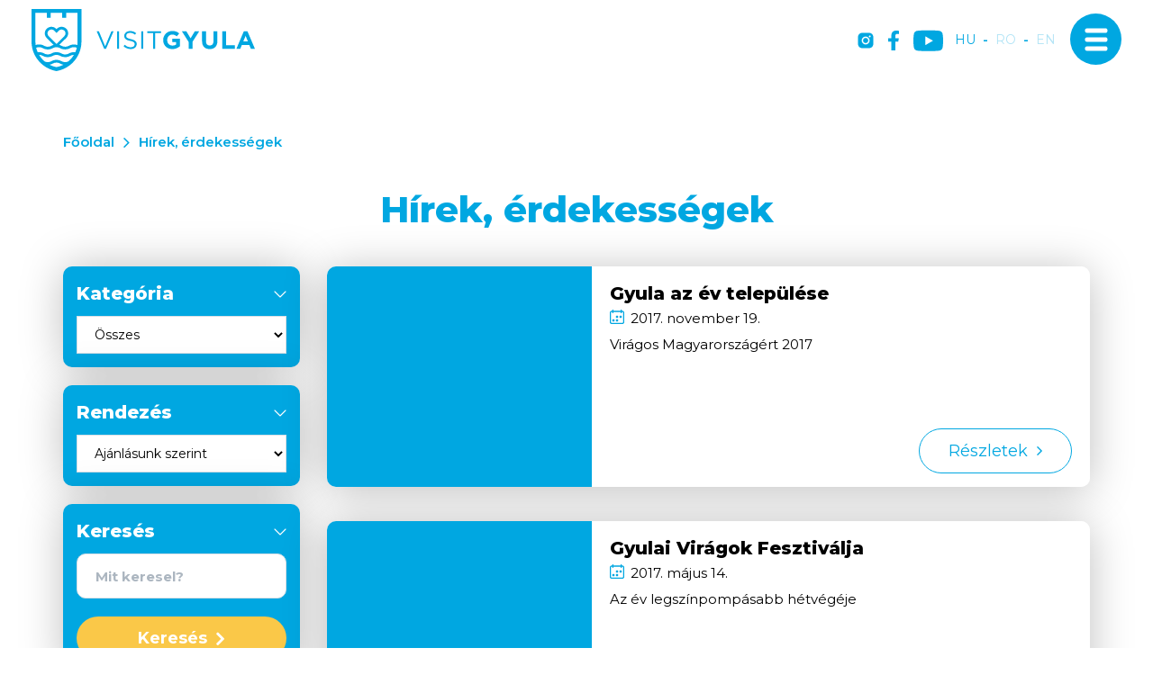

--- FILE ---
content_type: text/html; charset=UTF-8
request_url: https://www.visitgyula.com/hu/hirek-erdekessegek/viragok
body_size: 40901
content:
<!DOCTYPE html>
<html lang="hu">
<head>
    <meta property="og:image" content="https://www.visitgyula.com/media/thumbs/vi/si/tg/visitgyula-visit-gyula-c1b953e5-6186483.png" />
<meta property="og:title" content="VisitGyula" />
<meta property="og:description" content="" />
<meta property="og:url" content="https://www.visitgyula.com/hu/hirek-erdekessegek" />
<meta property="og:site_name" content="Visit Gyula" />
<meta charset="utf-8" />
<meta name="description" content="" />
<meta name="keywords" content="" />
<meta name="language" content="hu" />
<meta name="IE=edge" http-equiv="X-UA-Compatible" />
<meta name="viewport" content="width=device-width, initial-scale=1" />
<meta http-equiv="Content-Style-Type" content="text/css" />
<meta name="Robots" content="all" />
<meta name="apple-mobile-web-app-capable" content="yes" />
<meta name="mobile-web-app-capable" content="yes" />
<meta name="apple-mobile-web-app-status-bar-style" content="black" />
<meta name="generator" content="QARD™ System" />
<meta name="msapplication-TileColor" content="#00A7E1" />
<meta name="msapplication-TileImage" content="/msite/198/favicon/9/mstile-144x144.png" />
<meta name="msapplication-config" content="/msite/198/favicon/9/browserconfig.xml" />
<meta name="theme-color" content="#00A7E1" />
<link rel="canonical" href="https://www.visitgyula.com/hu/hirek-erdekessegek/viragok" />
<link as="style" rel="preload" href="/msite/198/css/style_9_c140d8f7f48ea69f1e1ecde8ecb5aad5.min.css" />
<link rel="stylesheet" type="text/css" href="/msite/198/css/style_9_c140d8f7f48ea69f1e1ecde8ecb5aad5.min.css" />
<link sizes="57x57" rel="apple-touch-icon" href="/msite/198/favicon/9/apple-touch-icon-57x57.png" />
<link sizes="60x60" rel="apple-touch-icon" href="/msite/198/favicon/9/apple-touch-icon-60x60.png" />
<link sizes="72x72" rel="apple-touch-icon" href="/msite/198/favicon/9/apple-touch-icon-72x72.png" />
<link sizes="76x76" rel="apple-touch-icon" href="/msite/198/favicon/9/apple-touch-icon-76x76.png" />
<link sizes="114x114" rel="apple-touch-icon" href="/msite/198/favicon/9/apple-touch-icon-114x114.png" />
<link sizes="120x120" rel="apple-touch-icon" href="/msite/198/favicon/9/apple-touch-icon-120x120.png" />
<link sizes="144x144" rel="apple-touch-icon" href="/msite/198/favicon/9/apple-touch-icon-144x144.png" />
<link sizes="152x152" rel="apple-touch-icon" href="/msite/198/favicon/9/apple-touch-icon-152x152.png" />
<link sizes="180x180" rel="apple-touch-icon" href="/msite/198/favicon/9/apple-touch-icon-180x180.png" />
<link sizes="192x192" rel="icon" type="image/png" href="/msite/198/favicon/9/android-chrome-192x192.png" />
<link rel="manifest" href="/msite/198/favicon/9/manifest.json" />
<link rel="shortcut icon" href="/msite/198/favicon/9/favicon.ico" />
<link rel="stylesheet" type="text/css" href="/theme/visitgyula/js/bootstrap-datetimepicker/css/bootstrap-datetimepicker.css" />
<link rel="stylesheet" type="text/css" href="/theme/visitgyula/js/photoswipe/photoswipe.css" />
<link rel="stylesheet" type="text/css" href="/theme/visitgyula/js/photoswipe/default-skin/default-skin.css" />
<link rel="stylesheet" type="text/css" href="/theme/visitgyula/js/select2/css/select2.min.css" />
<link rel="stylesheet" type="text/css" href="/theme/visitgyula/js/dropzone.css" />
<script type="text/javascript" src="/assets/nls/nls1c6bc076a1e767493b81f6282842afde.min.js"></script>
<title>VisitGyula - Visit Gyula</title>
	<script defer type="text/javascript" src="https://maps.googleapis.com/maps/api/js?key=AIzaSyCWIMf1FOpQhZXiYN3axwJ2Bi8jIsqsnhQ&libraries=places,geocode,visualization,marker&v=weekly&language=hu"></script><script defer type="text/javascript" src="/theme/visitgyula/js/gmap3.min.js"></script>    <link rel="preload" href="/fonts/weather-icons/weathericons-regular-webfont.woff2" as="font" type="font/woff2" crossorigin>
    <link rel="preconnect" href="https://fonts.googleapis.com">
    <link rel="preconnect" href="https://fonts.gstatic.com" crossorigin>
    <link defer href="https://fonts.googleapis.com/css2?family=Montserrat:wght@300;400;600;700;800&display=swap" rel="stylesheet">
    <meta content='width=device-width, initial-scale=1, maximum-scale=1, user-scalable=no' name='viewport'>
    <meta name="google-site-verification" content="0kO4dAhsgy1eeL6Z8JNJ6keQfm0pYSBGCEu2wwSbF9c" />
    <meta name="google-site-verification" content="yN9ACA6z4z8El8WoJITn3WUdQ7UO1VB-O9zRw88v3cA" />
    <meta name="google-site-verification" content="U9o3OrpHxc8nFtAIuHzOGPL863GXNQMnpiwMWLE8Ti4" />
	<!--[if lt IE 9]>
	<script defer src="https://oss.maxcdn.com/libs/html5shiv/3.7.0/html5shiv.js"></script>
	<script defer src="https://oss.maxcdn.com/libs/respond.js/1.3.0/respond.min.js"></script>
	<![endif]-->
 </head><body class="sub-page">
        <div class="main-container with-header">
    <a id="top"></a>
<div id="fb-root"></div>
<div class="header-container">
<header class="sticky">
    <div class="head">
      <a href="/hu" class="logo"><span class="first"><svg width="248" height="69" viewBox="0 0 248 69" fill="none" xmlns="http://www.w3.org/2000/svg">
<g clip-path="url(#clip0_673_278)">
<path d="M146.13 34.5541V34.5C146.119 33.1672 146.377 31.8459 146.886 30.6143C147.396 29.3826 148.148 28.2657 149.098 27.3296C150.048 26.3935 151.176 25.6572 152.415 25.1644C153.655 24.6716 154.981 24.4322 156.315 24.4605C159.812 24.4605 161.924 25.4017 163.949 27.1218L161.242 30.3674C159.742 29.1178 158.41 28.3984 156.163 28.3984C153.05 28.3984 150.581 31.1463 150.581 34.4459V34.5C150.581 38.0484 153.022 40.6557 156.466 40.6557C157.902 40.6997 159.315 40.2909 160.505 39.4873V36.7178H156.206V33.0287H164.642V41.4617C162.338 43.4548 159.39 44.548 156.342 44.5395C150.294 44.5395 146.13 40.2933 146.13 34.5541Z" fill="#00A7E1"/>
<path d="M174.394 36.5501L166.927 24.7959H171.925L176.56 32.5852L181.281 24.7959H186.155L178.682 36.469V44.2042H174.405L174.394 36.5501Z" fill="#00A7E1"/>
<path d="M189.354 35.8848V24.7959H193.627V35.7766C193.627 38.9356 195.208 40.5746 197.818 40.5746C200.427 40.5746 202.014 38.9897 202.014 35.9118V24.7959H206.297V35.7496C206.297 41.6294 202.994 44.5125 197.774 44.5125C192.555 44.5125 189.354 41.5969 189.354 35.8848Z" fill="#00A7E1"/>
<path d="M211.711 24.7959H215.984V40.3258H225.67V44.2042H211.711V24.7959Z" fill="#00A7E1"/>
<path d="M235.73 24.6553H239.672L247.989 44.2042H243.522L241.746 39.8768H233.537L231.761 44.2042H227.43L235.73 24.6553ZM240.23 36.0795L237.647 29.7832L235.064 36.0795H240.23Z" fill="#00A7E1"/>
<path d="M72.3716 24.7959H74.8136L81.7226 41.5158L88.6641 24.7959H91.0249L82.6702 44.3556H80.7263L72.3716 24.7959Z" fill="#00A7E1"/>
<path d="M94.9775 24.7959H97.1705V44.2042H94.9775V24.7959Z" fill="#00A7E1"/>
<path d="M102.168 41.3751L103.528 39.7523C105.553 41.5806 107.496 42.5002 110.187 42.5002C112.797 42.5002 114.519 41.11 114.519 39.1951V39.1411C114.519 37.3398 113.545 36.312 109.467 35.452C104.995 34.4837 102.97 33.0395 102.97 29.8534V29.7993C102.97 26.7485 105.677 24.4983 109.354 24.4983C111.846 24.428 114.276 25.2772 116.181 26.8838L114.909 28.5769C113.343 27.2276 111.34 26.4915 109.272 26.5051C106.744 26.5051 105.136 27.8953 105.136 29.6425V29.6966C105.136 31.5249 106.137 32.5526 110.409 33.483C114.682 34.4134 116.739 35.9713 116.739 38.9463V39.0004C116.739 42.3325 113.961 44.4962 110.106 44.4962C107.155 44.5243 104.309 43.4051 102.168 41.3751Z" fill="#00A7E1"/>
<path d="M121.829 24.7959H123.994V44.2042H121.829V24.7959Z" fill="#00A7E1"/>
<path d="M134.889 26.8189H128.391V24.7959H143.655V26.8189H137.157V44.2042H134.937L134.889 26.8189Z" fill="#00A7E1"/>
<path d="M1.1531e-05 0V36.1444C-0.00128811 37.699 0.107274 39.2517 0.324888 40.7909C0.475516 41.8825 0.681537 42.9657 0.942154 44.0365C1.34865 45.6971 1.88081 47.3246 2.53405 48.9048C2.95097 49.9001 3.41663 50.8845 3.91478 51.8149C6.27879 56.2405 9.61087 60.077 13.6633 63.0391C17.7158 66.0012 22.3844 68.0128 27.3221 68.9243L27.712 68.9946L28.1018 68.9243C33.2593 67.9695 38.1202 65.8184 42.2935 62.6442L42.4343 62.536C44.3918 61.0233 46.1767 59.3 47.7569 57.3972C49.1903 55.6707 50.4456 53.8041 51.5038 51.8257C52.0452 50.8575 52.4892 49.873 52.8953 48.8993C53.5452 47.319 54.0737 45.6915 54.4764 44.031C54.7363 42.9492 54.9475 41.8674 55.0991 40.7855C55.3167 39.2426 55.4253 37.6863 55.424 36.1282V0H1.1531e-05ZM4.3317 4.32738H17.0398V9.86101H21.3715V4.32738H34.0958V9.86101H38.4275V4.32738H51.1139V36.1444C51.112 37.4435 51.0234 38.741 50.8486 40.0282C49.3236 39.5021 47.7052 39.3006 46.0976 39.4366C44.49 39.5726 42.9286 40.0432 41.5138 40.818C40.4981 41.4205 39.3565 41.7797 38.1784 41.8674C37.9456 41.8674 37.6803 41.8998 37.3717 41.8998C35.9181 41.9372 34.4837 41.5621 33.2349 40.818C32.497 40.4109 31.7208 40.0775 30.9174 39.8227L38.5466 32.2173C39.2346 31.5292 39.7784 30.7111 40.1463 29.8107C40.5141 28.9103 40.6986 27.9456 40.6891 26.9731C40.6795 26.0007 40.476 25.0398 40.0905 24.1468C39.705 23.2538 39.1451 22.4465 38.4437 21.7721C37.0219 20.4507 35.14 19.7356 33.1984 19.7791C31.2569 19.8225 29.4089 20.621 28.0477 22.0047L27.712 22.3401L27.3763 22.0047C26.0134 20.6219 24.1648 19.8241 22.2228 19.7807C20.2808 19.7373 18.3982 20.4516 16.9748 21.7721C16.2738 22.4469 15.7144 23.2545 15.3293 24.1477C14.9443 25.0409 14.7413 26.0018 14.7322 26.9743C14.7231 27.9468 14.9082 28.9113 15.2765 29.8115C15.6448 30.7117 16.189 31.5296 16.8774 32.2173L24.512 39.8389C23.7094 40.0912 22.9347 40.4247 22.1999 40.8342C20.9491 41.5782 19.513 41.9533 18.0577 41.916C17.7491 41.916 17.5163 41.916 17.2455 41.8836C16.0677 41.7887 14.9288 41.4181 13.921 40.8017C12.2443 39.8338 10.3341 39.3436 8.39807 39.3845C7.10637 39.3596 5.82123 39.5742 4.60784 40.0174C4.42975 38.734 4.3375 37.4401 4.3317 36.1444V4.32738ZM48.5691 48.088C48.0659 48.0286 47.5597 47.9979 47.053 47.996C45.1184 47.9533 43.2095 48.4437 41.5355 49.4132C40.2843 50.1564 38.8485 50.5314 37.3933 50.4951C36.2049 50.5338 35.0249 50.2832 33.955 49.7648C33.706 49.6458 33.4623 49.5214 33.2186 49.397C31.548 48.4294 29.6426 47.9409 27.712 47.9852C25.7807 47.9377 23.8737 48.4225 22.1999 49.3862C21.9563 49.5106 21.718 49.635 21.4635 49.754C20.3988 50.2633 19.2267 50.5083 18.0469 50.468C16.5934 50.5051 15.159 50.13 13.9101 49.3862C12.2338 48.4175 10.3234 47.9272 8.38724 47.969C7.88235 47.971 7.37797 48.0017 6.87657 48.0609C6.75745 47.7905 6.63291 47.52 6.5192 47.2495C5.95182 45.8897 5.49021 44.4881 5.13848 43.0574C6.15915 42.6019 7.26994 42.3837 8.38724 42.4191C9.84079 42.382 11.2751 42.7571 12.524 43.5009C13.8904 44.2971 15.4194 44.7742 16.9965 44.8965C17.3105 44.8965 17.6571 44.9344 18.0469 44.9344C19.9832 44.9778 21.8941 44.4874 23.5698 43.5172C24.8192 42.7698 26.2563 42.3945 27.712 42.4353C29.1659 42.3952 30.601 42.7705 31.8488 43.5172C33.5251 44.4723 35.4317 44.9494 37.3608 44.8965C37.7561 44.8965 38.1026 44.8965 38.4058 44.8587C39.9839 44.7403 41.5147 44.2669 42.8837 43.4739C44.1326 42.73 45.5669 42.3549 47.0205 42.3921C48.1381 42.3534 49.2496 42.5718 50.2693 43.0303C49.9201 44.4623 49.4621 45.8655 48.8994 47.2279C48.7965 47.5254 48.6719 47.7959 48.5474 48.0663L48.5691 48.088ZM19.0107 30.0969C18.6057 29.6904 18.2855 29.2076 18.069 28.6764C17.8524 28.1452 17.7437 27.5763 17.7491 27.0028C17.7507 26.429 17.8686 25.8614 18.0957 25.3343C18.3228 24.8072 18.6543 24.3315 19.0703 23.9358C19.8594 23.1808 20.9124 22.7635 22.005 22.7728C23.2251 22.7778 24.3935 23.2661 25.2538 24.1305L27.7174 26.5863L30.1811 24.1305C30.9832 23.2997 32.0783 22.8144 33.2332 22.778C34.3881 22.7417 35.5116 23.1571 36.3645 23.9358C36.7769 24.3344 37.1059 24.8109 37.3324 25.3376C37.5589 25.8643 37.6784 26.4307 37.6839 27.0039C37.6895 27.5771 37.5809 28.1457 37.3647 28.6767C37.1484 29.2077 36.8287 29.6904 36.4241 30.0969L27.7174 38.7895L19.0107 30.0969ZM27.712 64.6185C25.0118 64.0899 22.4009 63.1792 19.9583 61.9139C21.2282 61.7052 22.451 61.273 23.5698 60.6373C24.8175 59.8907 26.2527 59.5154 27.7066 59.5555C29.1623 59.5147 30.5993 59.89 31.8488 60.6373C32.968 61.2761 34.1932 61.7085 35.4657 61.9139C33.023 63.1792 30.4122 64.0899 27.712 64.6185ZM44.4377 54.6331C43.3456 55.9522 42.1389 57.1723 40.8316 58.2789C39.7528 58.8064 38.5613 59.0626 37.3608 59.0254C35.9051 59.0662 34.4681 58.6909 33.2186 57.9436C31.5412 56.978 29.6312 56.4898 27.6957 56.5318C25.7694 56.4942 23.8692 56.9823 22.1999 57.9436C20.9505 58.6909 19.5134 59.0662 18.0577 59.0254C16.869 59.0609 15.6893 58.8085 14.6195 58.2897C12.1481 56.218 10.0431 53.7458 8.39266 50.9765C9.84455 50.9389 11.2773 51.3141 12.524 52.0583C14.2003 53.027 16.1108 53.5173 18.0469 53.4755C19.6695 53.5172 21.2787 53.1724 22.7414 52.4694C23.0229 52.3342 23.2828 52.1936 23.5698 52.0529C24.8187 51.3091 26.253 50.934 27.7066 50.9711C29.1584 50.9344 30.5908 51.3095 31.8379 52.0529C32.1087 52.1936 32.3794 52.3342 32.6664 52.4694C34.129 53.1724 35.7382 53.5172 37.3608 53.4755C39.2971 53.5181 41.2077 53.0278 42.8837 52.0583C44.1325 51.3142 45.5669 50.9391 47.0205 50.9765C46.2567 52.261 45.3931 53.4836 44.4377 54.6331Z" fill="#00A7E1"/>
</g>
<defs>
<clipPath id="clip0_673_278">
<rect width="248" height="69" fill="white"/>
</clipPath>
</defs>
</svg></span></a>
      <div class="mobile-header hidden">
        <div class="mobilemenu"><svg width="24" height="22" viewBox="0 0 24 22" fill="none" xmlns="http://www.w3.org/2000/svg">
<path d="M2 20H22M2 11H22M2 2H22" stroke="#010104" stroke-width="4" stroke-linecap="round" stroke-linejoin="round"/>
</svg>
</div>
      </div>
      <div class="mobile-header navbar-toggle navbar-open-button"><span class="icon-txt hidden"><span class="one">Menü</span><span class="two">Bezár</span></span><span class="icon-bar first"></span><span class="icon-bar center"></span><span class="icon-bar last"></span></div>
      <div class="social">
          <a href="https://www.instagram.com/visitgyula/" target="_blank" title="instagram"><svg width="18" height="18" viewBox="0 0 18 18" fill="none" xmlns="http://www.w3.org/2000/svg">
<path d="M8.99999 6.13606C7.42303 6.13606 6.13612 7.42298 6.13612 8.99993C6.13612 10.5769 7.42303 11.8638 8.99999 11.8638C10.5769 11.8638 11.8639 10.5769 11.8639 8.99993C11.8639 7.42298 10.5769 6.13606 8.99999 6.13606ZM17.5894 8.99993C17.5894 7.81399 17.6002 6.6388 17.5336 5.45501C17.467 4.08001 17.1533 2.8597 16.1478 1.85423C15.1402 0.84661 13.9221 0.535087 12.5471 0.468486C11.3611 0.401884 10.1859 0.412626 9.00213 0.412626C7.8162 0.412626 6.641 0.401884 5.45721 0.468486C4.08221 0.535087 2.8619 0.848759 1.85643 1.85423C0.848808 2.86184 0.537285 4.08001 0.470683 5.45501C0.404081 6.64094 0.414824 7.81614 0.414824 8.99993C0.414824 10.1837 0.404081 11.3611 0.470683 12.5448C0.537285 13.9198 0.850957 15.1402 1.85643 16.1456C2.86404 17.1532 4.08221 17.4648 5.45721 17.5314C6.64315 17.598 7.81834 17.5872 9.00213 17.5872C10.1881 17.5872 11.3633 17.598 12.5471 17.5314C13.9221 17.4648 15.1424 17.1511 16.1478 16.1456C17.1555 15.138 17.467 13.9198 17.5336 12.5448C17.6023 11.3611 17.5894 10.1859 17.5894 8.99993ZM8.99999 13.4064C6.56151 13.4064 4.59354 11.4384 4.59354 8.99993C4.59354 6.56145 6.56151 4.59348 8.99999 4.59348C11.4385 4.59348 13.4064 6.56145 13.4064 8.99993C13.4064 11.4384 11.4385 13.4064 8.99999 13.4064ZM13.5869 5.44212C13.0176 5.44212 12.5578 4.98235 12.5578 4.41302C12.5578 3.84368 13.0176 3.38391 13.5869 3.38391C14.1562 3.38391 14.616 3.84368 14.616 4.41302C14.6162 4.54821 14.5897 4.6821 14.538 4.80704C14.4864 4.93197 14.4106 5.04548 14.315 5.14108C14.2194 5.23667 14.1059 5.31247 13.9809 5.36413C13.856 5.41578 13.7221 5.44229 13.5869 5.44212Z" fill="white"/>
</svg>
</a><a href="https://www.facebook.com/Gyula.varos" target="_blank" title="facebook"><svg width="12" height="22" viewBox="0 0 12 22" fill="none" xmlns="http://www.w3.org/2000/svg">
<path d="M11.2137 12.3747L11.8356 8.39325H7.94521V5.81071C7.94521 4.7212 8.48767 3.6586 10.2301 3.6586H12V0.269014C12 0.269014 10.3945 0 8.86028 0C5.6548 0 3.56164 1.90731 3.56164 5.35877V8.39325H0V12.3747H3.56164V22C4.33759 22 5.00822 22 5.75343 22C6.49863 22 7.2 22 7.94521 22V12.3747H11.2137Z" fill="white"/>
</svg>
</a><a href="https://www.youtube.com/c/visitgyulahungary" target="_blank" title="YouTube" class="youtube"><svg width="33" height="24" viewBox="0 0 33 24" fill="none" xmlns="http://www.w3.org/2000/svg">
<path class="path1" d="M32.3203 4.31526C31.9397 2.90175 30.8252 1.78726 29.4117 1.4067C26.8294 0.699951 16.4999 0.699951 16.4999 0.699951C16.4999 0.699951 6.17048 0.699951 3.58812 1.37952C2.2018 1.76008 1.06013 2.90175 0.679569 4.31526C0 6.89762 0 12.2526 0 12.2526C0 12.2526 0 17.6348 0.679569 20.19C1.06013 21.6035 2.17462 22.718 3.58812 23.0985C6.19767 23.8053 16.4999 23.8053 16.4999 23.8053C16.4999 23.8053 26.8294 23.8053 29.4117 23.1257C30.8252 22.7452 31.9397 21.6307 32.3203 20.2172C32.9999 17.6348 32.9999 12.2798 32.9999 12.2798C32.9999 12.2798 33.027 6.89762 32.3203 4.31526Z" fill="#ffffff"/>
<path class="path2" d="M13.2109 17.1999L21.8007 12.2527L13.2109 7.30542V17.1999Z" fill="#00A7E1"/>
</svg></a>
      </div>
      <div class="language-switch">
          <a href="javascript:void()" class="active">hu</a>-<a href="https://www.visitgyula.com/ro/hirek-erdekessegek">ro</a>-<a href="https://www.visitgyula.com/en/hirek-erdekessegek">en</a>      </div>
      
</div>
<div class="navbar-panel v-slide">
        <div class="left" style="background-image:url(https://gyula.qard.hu/msite/198/og_image_528.jpg);"></div>
    <div class="right">
        <div class="social">
          <a href="https://www.instagram.com/visitgyula/" target="_blank" title="instagram"><svg width="18" height="18" viewBox="0 0 18 18" fill="none" xmlns="http://www.w3.org/2000/svg">
<path d="M8.99999 6.13606C7.42303 6.13606 6.13612 7.42298 6.13612 8.99993C6.13612 10.5769 7.42303 11.8638 8.99999 11.8638C10.5769 11.8638 11.8639 10.5769 11.8639 8.99993C11.8639 7.42298 10.5769 6.13606 8.99999 6.13606ZM17.5894 8.99993C17.5894 7.81399 17.6002 6.6388 17.5336 5.45501C17.467 4.08001 17.1533 2.8597 16.1478 1.85423C15.1402 0.84661 13.9221 0.535087 12.5471 0.468486C11.3611 0.401884 10.1859 0.412626 9.00213 0.412626C7.8162 0.412626 6.641 0.401884 5.45721 0.468486C4.08221 0.535087 2.8619 0.848759 1.85643 1.85423C0.848808 2.86184 0.537285 4.08001 0.470683 5.45501C0.404081 6.64094 0.414824 7.81614 0.414824 8.99993C0.414824 10.1837 0.404081 11.3611 0.470683 12.5448C0.537285 13.9198 0.850957 15.1402 1.85643 16.1456C2.86404 17.1532 4.08221 17.4648 5.45721 17.5314C6.64315 17.598 7.81834 17.5872 9.00213 17.5872C10.1881 17.5872 11.3633 17.598 12.5471 17.5314C13.9221 17.4648 15.1424 17.1511 16.1478 16.1456C17.1555 15.138 17.467 13.9198 17.5336 12.5448C17.6023 11.3611 17.5894 10.1859 17.5894 8.99993ZM8.99999 13.4064C6.56151 13.4064 4.59354 11.4384 4.59354 8.99993C4.59354 6.56145 6.56151 4.59348 8.99999 4.59348C11.4385 4.59348 13.4064 6.56145 13.4064 8.99993C13.4064 11.4384 11.4385 13.4064 8.99999 13.4064ZM13.5869 5.44212C13.0176 5.44212 12.5578 4.98235 12.5578 4.41302C12.5578 3.84368 13.0176 3.38391 13.5869 3.38391C14.1562 3.38391 14.616 3.84368 14.616 4.41302C14.6162 4.54821 14.5897 4.6821 14.538 4.80704C14.4864 4.93197 14.4106 5.04548 14.315 5.14108C14.2194 5.23667 14.1059 5.31247 13.9809 5.36413C13.856 5.41578 13.7221 5.44229 13.5869 5.44212Z" fill="white"/>
</svg>
</a><a href="https://www.facebook.com/Gyula.varos" target="_blank" title="facebook"><svg width="12" height="22" viewBox="0 0 12 22" fill="none" xmlns="http://www.w3.org/2000/svg">
<path d="M11.2137 12.3747L11.8356 8.39325H7.94521V5.81071C7.94521 4.7212 8.48767 3.6586 10.2301 3.6586H12V0.269014C12 0.269014 10.3945 0 8.86028 0C5.6548 0 3.56164 1.90731 3.56164 5.35877V8.39325H0V12.3747H3.56164V22C4.33759 22 5.00822 22 5.75343 22C6.49863 22 7.2 22 7.94521 22V12.3747H11.2137Z" fill="white"/>
</svg>
</a><a href="https://www.youtube.com/c/visitgyulahungary" target="_blank" title="YouTube"  class="youtube"><svg width="33" height="24" viewBox="0 0 33 24" fill="none" xmlns="http://www.w3.org/2000/svg">
<path class="path1" d="M32.3203 4.31526C31.9397 2.90175 30.8252 1.78726 29.4117 1.4067C26.8294 0.699951 16.4999 0.699951 16.4999 0.699951C16.4999 0.699951 6.17048 0.699951 3.58812 1.37952C2.2018 1.76008 1.06013 2.90175 0.679569 4.31526C0 6.89762 0 12.2526 0 12.2526C0 12.2526 0 17.6348 0.679569 20.19C1.06013 21.6035 2.17462 22.718 3.58812 23.0985C6.19767 23.8053 16.4999 23.8053 16.4999 23.8053C16.4999 23.8053 26.8294 23.8053 29.4117 23.1257C30.8252 22.7452 31.9397 21.6307 32.3203 20.2172C32.9999 17.6348 32.9999 12.2798 32.9999 12.2798C32.9999 12.2798 33.027 6.89762 32.3203 4.31526Z" fill="#00A7E1"/>
<path class="path2" d="M13.2109 17.1999L21.8007 12.2527L13.2109 7.30542V17.1999Z" fill="#fff"/>
</svg></a>
      </div>
      <div class="language-switch">
          <a href="javascript:void()" class="active">hu</a>-<a href="https://www.visitgyula.com/ro/hirek-erdekessegek">ro</a>-<a href="https://www.visitgyula.com/en/hirek-erdekessegek">en</a>      </div>
        <div class="menu-container">
            <div class="menu-title">Menü</div>
            <ul class="nav navbar-nav">
<li class="">
<a data-id="53" href="https://www.visitgyula.com/hu/esemenyek">Események</a></li><li class="">
<a data-id="130" href="https://www.visitgyula.com/hu/turautvonalak">Túraútvonalak</a></li><li class="">
<a data-id="64" href="https://www.visitgyula.com/hu/latnivalok">Látnivalók</a></li><li class="">
<a data-id="127" href="https://www.visitgyula.com/hu/visit-gyula-card">Visit Gyula Card</a></li><li class="">
<a data-id="67" href="https://www.visitgyula.com/hu/szallasok">Szállásfoglalás</a></li><li class="">
<a data-id="95" href="https://www.visitgyula.com/hu/gyulai-tourinform-iroda">Tourinform iroda</a></li><li class="">
<a data-id="62" href="https://www.visitgyula.com/hu/etel-es-ital">Étel és ital</a></li><li class="">
<a data-id="66" href="https://www.visitgyula.com/hu/hasznos-informaciok">Hasznos információk</a></li><li class="">
<a data-id="65" href="https://www.visitgyula.com/hu/aktiv-pihenes">Aktív pihenés</a></li><li class="">
<a data-id="124" href="https://www.visitgyula.com/hu/gyogyhely-vedjegy">Gyula gyógyhely</a></li>    
</ul>            </div>
    </div>
    <a href="/hu" class="logo"><span class="first"><img src="/theme/visitgyula/pics/logo-white.png"></span></a>
      
</div></header>
</div>
    


   
<section id="pagecontent" class="szallasajanlatok eventlist listpage">
    <div class="container">
        <div class="row">
            <div class="col-md-12">
                <div class="breadcrumb-content">
                    <a href="/">Főoldal</a>
                                        <span>Hírek, érdekességek</span>
                </div> 
                <h1 class="text-center">Hírek, érdekességek</h1>
                            </div>
        </div>
        <div class="row">
             
            <div class="col-md-3 col-sm-4 sidebar">
                <div class="filter-form" id="resultFilterForm" data-blockid="605">
                    <form action="/" class="form-horizontal">
                    <input type="hidden" name="QVALIDATION" value="e6281bb0212984270b3e5174b9be771ff39bdc4f">                    <input type="hidden" id="actualpage" name="_page" value="">
                    <div class="searchblocks">
                          <div class="searchblock sidebar-widget">
                      <div class="search-label">Kategória</div>
                        <div class="inner">
                          <select id="select_categories" class="form-control">
                            <option value="" data-type="url" data-itemcnt="https://www.visitgyula.com/hu/hirek-erdekessegek">Összes</option><option data-type="url" data-itemcnt="https://www.visitgyula.com/hu/blog" value="579">Blog</option><option data-type="url" data-itemcnt="https://www.visitgyula.com/hu/szakmai-hirek" value="603">Szakmai hír</option><option data-type="url" data-itemcnt="https://www.visitgyula.com/hu/hirek" value="540">Általános hír</option></select>
                            </div>
                        </div><div class="hidden"><a href="https://www.visitgyula.com/hu/blog">Blog</a><a href="https://www.visitgyula.com/hu/szakmai-hirek">Szakmai hír</a><a href="https://www.visitgyula.com/hu/hirek">Általános hír</a></div>           
                                                   <div class="searchblock sidebar-widget order">
                            <div class="search-label">Rendezés</div>
                            <div class="inner">
                                <select id="sort_attr" name="order" class="form-control">
                                  <option value="">Ajánlásunk szerint</option>
                                  <option value="visitors_month DESC">Népszerűség szerint</option>                                  <option value="name">ABC szerint</option>
                                </select>
                            </div>
                        </div>
                                              
                                                                  <div class="searchblock sidebar-widget">
                         <div class="search-label">Keresés</div>
                          <div class="inner searchbar">
                           <input class="form-control " type="text" name="search" value="" placeholder="Mit keresel?">
                          
                          <a class="btn btn-search" href="#"><span>Keresés</span><i class="fa fa-angle-right"></i></a>
                        </div>
                    </div>
                      
                    <div class="searchblock sidebar-widget">
                      <div class="search-label">Címkék</div>
                        <div class="inner">
                            <div class="checkboxs">
                                <input id="cb_category248" name="category[248]" value="248" data-href="https://www.visitgyula.com/hu/hirek-erdekessegek/izek" type="checkbox" ><label for="cb_category248">Ízek</label>
                                </div><div class="checkboxs">
                                <input id="cb_category261" name="category[261]" value="261" data-href="https://www.visitgyula.com/hu/hirek-erdekessegek/helyek" type="checkbox" ><label for="cb_category261">Helyek</label>
                                </div><div class="checkboxs">
                                <input id="cb_category512" name="category[512]" value="512" data-href="https://www.visitgyula.com/hu/hirek-erdekessegek/szabo-ze" type="checkbox" ><label for="cb_category512">Szabó  Zé</label>
                                </div><div class="checkboxs">
                                <input id="cb_category513" name="category[513]" value="513" data-href="https://www.visitgyula.com/hu/hirek-erdekessegek/nyari-evad" type="checkbox" ><label for="cb_category513">nyári évad</label>
                                </div><div class="checkboxs">
                                <input id="cb_category514" name="category[514]" value="514" data-href="https://www.visitgyula.com/hu/hirek-erdekessegek/kultura" type="checkbox" ><label for="cb_category514">kultúra</label>
                                </div><div class="checkboxs">
                                <input id="cb_category515" name="category[515]" value="515" data-href="https://www.visitgyula.com/hu/hirek-erdekessegek/kezmuves-sorfesztival" type="checkbox" ><label for="cb_category515">Kézműves Sörfesztivál</label>
                                </div><div class="checkboxs">
                                <input id="cb_category516" name="category[516]" value="516" data-href="https://www.visitgyula.com/hu/hirek-erdekessegek/ceba" type="checkbox" ><label for="cb_category516">CEBA</label>
                                </div><div class="checkboxs">
                                <input id="cb_category517" name="category[517]" value="517" data-href="https://www.visitgyula.com/hu/hirek-erdekessegek/study-tour" type="checkbox" ><label for="cb_category517">study tour</label>
                                </div><div class="checkboxs">
                                <input id="cb_category294" name="category[294]" value="294" data-href="https://www.visitgyula.com/hu/hirek-erdekessegek/fagyi" type="checkbox" ><label for="cb_category294">fagyi</label>
                                </div><div class="checkboxs">
                                <input id="cb_category295" name="category[295]" value="295" data-href="https://www.visitgyula.com/hu/hirek-erdekessegek/meselo-falak" type="checkbox" ><label for="cb_category295">mesélő falak</label>
                                </div><div class="moreitems"><div class="hidden"><div class="checkboxs">
                                <input id="cb_category296" name="category[296]" value="296" data-href="https://www.visitgyula.com/hu/hirek-erdekessegek/muzeum" type="checkbox" ><label for="cb_category296">múzeum</label>
                                </div><div class="checkboxs">
                                <input id="cb_category297" name="category[297]" value="297" data-href="https://www.visitgyula.com/hu/hirek-erdekessegek/ladics-haz-hu" type="checkbox" ><label for="cb_category297">Ladics Ház</label>
                                </div><div class="checkboxs">
                                <input id="cb_category298" name="category[298]" value="298" data-href="https://www.visitgyula.com/hu/hirek-erdekessegek/aktiv" type="checkbox" ><label for="cb_category298">aktív</label>
                                </div><div class="checkboxs">
                                <input id="cb_category299" name="category[299]" value="299" data-href="https://www.visitgyula.com/hu/hirek-erdekessegek/szenior" type="checkbox" ><label for="cb_category299">szenior</label>
                                </div><div class="checkboxs">
                                <input id="cb_category300" name="category[300]" value="300" data-href="https://www.visitgyula.com/hu/hirek-erdekessegek/szabadido" type="checkbox" ><label for="cb_category300">szabadidő</label>
                                </div><div class="checkboxs">
                                <input id="cb_category301" name="category[301]" value="301" data-href="https://www.visitgyula.com/hu/hirek-erdekessegek/sonka" type="checkbox" ><label for="cb_category301">sonka</label>
                                </div><div class="checkboxs">
                                <input id="cb_category302" name="category[302]" value="302" data-href="https://www.visitgyula.com/hu/hirek-erdekessegek/jokai-mor" type="checkbox" ><label for="cb_category302">Jókai Mór</label>
                                </div><div class="checkboxs">
                                <input id="cb_category303" name="category[303]" value="303" data-href="https://www.visitgyula.com/hu/hirek-erdekessegek/fegyverletetel" type="checkbox" ><label for="cb_category303">fegyverletétel</label>
                                </div><div class="checkboxs">
                                <input id="cb_category304" name="category[304]" value="304" data-href="https://www.visitgyula.com/hu/hirek-erdekessegek/knezic" type="checkbox" ><label for="cb_category304">Knezic</label>
                                </div><div class="checkboxs">
                                <input id="cb_category305" name="category[305]" value="305" data-href="https://www.visitgyula.com/hu/hirek-erdekessegek/184849" type="checkbox" ><label for="cb_category305">1848/49</label>
                                </div><div class="checkboxs">
                                <input id="cb_category306" name="category[306]" value="306" data-href="https://www.visitgyula.com/hu/hirek-erdekessegek/petofi" type="checkbox" ><label for="cb_category306">Petőfi</label>
                                </div><div class="checkboxs">
                                <input id="cb_category307" name="category[307]" value="307" data-href="https://www.visitgyula.com/hu/hirek-erdekessegek/vegvari-vitezek" type="checkbox" ><label for="cb_category307">végvári vitézek</label>
                                </div><div class="checkboxs">
                                <input id="cb_category308" name="category[308]" value="308" data-href="https://www.visitgyula.com/hu/hirek-erdekessegek/gyulai-var-hu" type="checkbox" ><label for="cb_category308">gyulai vár</label>
                                </div><div class="checkboxs">
                                <input id="cb_category309" name="category[309]" value="309" data-href="https://www.visitgyula.com/hu/hirek-erdekessegek/bartok-bela" type="checkbox" ><label for="cb_category309">Bartók Béla</label>
                                </div><div class="checkboxs">
                                <input id="cb_category310" name="category[310]" value="310" data-href="https://www.visitgyula.com/hu/hirek-erdekessegek/gondocs-benedek" type="checkbox" ><label for="cb_category310">Göndöcs Benedek</label>
                                </div><div class="checkboxs">
                                <input id="cb_category311" name="category[311]" value="311" data-href="https://www.visitgyula.com/hu/hirek-erdekessegek/gyulai-kolbasz" type="checkbox" ><label for="cb_category311">gyulai kolbász</label>
                                </div><div class="checkboxs">
                                <input id="cb_category312" name="category[312]" value="312" data-href="https://www.visitgyula.com/hu/hirek-erdekessegek/steberl-andras" type="checkbox" ><label for="cb_category312">Stéberl András</label>
                                </div><div class="checkboxs">
                                <input id="cb_category313" name="category[313]" value="313" data-href="https://www.visitgyula.com/hu/hirek-erdekessegek/kiralylatogatasok" type="checkbox" ><label for="cb_category313">királylátogatások</label>
                                </div><div class="checkboxs">
                                <input id="cb_category314" name="category[314]" value="314" data-href="https://www.visitgyula.com/hu/hirek-erdekessegek/csaladi" type="checkbox" ><label for="cb_category314">családi</label>
                                </div><div class="checkboxs">
                                <input id="cb_category315" name="category[315]" value="315" data-href="https://www.visitgyula.com/hu/hirek-erdekessegek/eskuvo" type="checkbox" ><label for="cb_category315">esküvő</label>
                                </div><div class="checkboxs">
                                <input id="cb_category316" name="category[316]" value="316" data-href="https://www.visitgyula.com/hu/hirek-erdekessegek/eloviz-csatorna-hu" type="checkbox" ><label for="cb_category316">Élővíz-csatorna</label>
                                </div><div class="checkboxs">
                                <input id="cb_category317" name="category[317]" value="317" data-href="https://www.visitgyula.com/hu/hirek-erdekessegek/gyulai-mez" type="checkbox" ><label for="cb_category317">gyulai méz</label>
                                </div><div class="checkboxs">
                                <input id="cb_category318" name="category[318]" value="318" data-href="https://www.visitgyula.com/hu/hirek-erdekessegek/szinjatszas" type="checkbox" ><label for="cb_category318">színjátszás</label>
                                </div><div class="checkboxs">
                                <input id="cb_category319" name="category[319]" value="319" data-href="https://www.visitgyula.com/hu/hirek-erdekessegek/ady-endre" type="checkbox" ><label for="cb_category319">Ady Endre</label>
                                </div><div class="checkboxs">
                                <input id="cb_category320" name="category[320]" value="320" data-href="https://www.visitgyula.com/hu/hirek-erdekessegek/gyulai-palinka" type="checkbox" ><label for="cb_category320">gyulai pálinka</label>
                                </div><div class="checkboxs">
                                <input id="cb_category321" name="category[321]" value="321" data-href="https://www.visitgyula.com/hu/hirek-erdekessegek/biosor" type="checkbox" ><label for="cb_category321">biosör</label>
                                </div><div class="checkboxs">
                                <input id="cb_category322" name="category[322]" value="322" data-href="https://www.visitgyula.com/hu/hirek-erdekessegek/folyoszabalyozas" type="checkbox" ><label for="cb_category322">folyószabályozás</label>
                                </div><div class="checkboxs">
                                <input id="cb_category323" name="category[323]" value="323" data-href="https://www.visitgyula.com/hu/hirek-erdekessegek/bodoki-karoly" type="checkbox" ><label for="cb_category323">Bodoki Károly</label>
                                </div><div class="checkboxs">
                                <input id="cb_category324" name="category[324]" value="324" data-href="https://www.visitgyula.com/hu/hirek-erdekessegek/retro" type="checkbox" ><label for="cb_category324">retro</label>
                                </div><div class="checkboxs">
                                <input id="cb_category325" name="category[325]" value="325" data-href="https://www.visitgyula.com/hu/hirek-erdekessegek/muveszek" type="checkbox" ><label for="cb_category325">művészek</label>
                                </div><div class="checkboxs">
                                <input id="cb_category326" name="category[326]" value="326" data-href="https://www.visitgyula.com/hu/hirek-erdekessegek/bimbi" type="checkbox" ><label for="cb_category326">Bimbi</label>
                                </div><div class="checkboxs">
                                <input id="cb_category327" name="category[327]" value="327" data-href="https://www.visitgyula.com/hu/hirek-erdekessegek/red-hole-music-hu" type="checkbox" ><label for="cb_category327">Red Hole Music</label>
                                </div><div class="checkboxs">
                                <input id="cb_category328" name="category[328]" value="328" data-href="https://www.visitgyula.com/hu/hirek-erdekessegek/kocsma" type="checkbox" ><label for="cb_category328">kocsma</label>
                                </div><div class="checkboxs">
                                <input id="cb_category329" name="category[329]" value="329" data-href="https://www.visitgyula.com/hu/hirek-erdekessegek/szuvenir" type="checkbox" ><label for="cb_category329">szuvenír</label>
                                </div><div class="checkboxs">
                                <input id="cb_category330" name="category[330]" value="330" data-href="https://www.visitgyula.com/hu/hirek-erdekessegek/csillagok" type="checkbox" ><label for="cb_category330">csillagok</label>
                                </div><div class="checkboxs">
                                <input id="cb_category331" name="category[331]" value="331" data-href="https://www.visitgyula.com/hu/hirek-erdekessegek/gyulai-lekvar" type="checkbox" ><label for="cb_category331">gyulai lekvár</label>
                                </div><div class="checkboxs">
                                <input id="cb_category332" name="category[332]" value="332" data-href="https://www.visitgyula.com/hu/hirek-erdekessegek/almasy-kastely" type="checkbox" ><label for="cb_category332">Almásy-kastély</label>
                                </div><div class="checkboxs">
                                <input id="cb_category333" name="category[333]" value="333" data-href="https://www.visitgyula.com/hu/hirek-erdekessegek/szemelyre-szabott-historiak" type="checkbox" ><label for="cb_category333">személyre szabott históriák</label>
                                </div><div class="checkboxs">
                                <input id="cb_category334" name="category[334]" value="334" data-href="https://www.visitgyula.com/hu/hirek-erdekessegek/mogyorossy-janos" type="checkbox" ><label for="cb_category334">Mogyoróssy János</label>
                                </div><div class="checkboxs">
                                <input id="cb_category335" name="category[335]" value="335" data-href="https://www.visitgyula.com/hu/hirek-erdekessegek/konyvtar" type="checkbox" ><label for="cb_category335">könyvtár</label>
                                </div><div class="checkboxs">
                                <input id="cb_category336" name="category[336]" value="336" data-href="https://www.visitgyula.com/hu/hirek-erdekessegek/rondella" type="checkbox" ><label for="cb_category336">Rondella</label>
                                </div><div class="checkboxs">
                                <input id="cb_category337" name="category[337]" value="337" data-href="https://www.visitgyula.com/hu/hirek-erdekessegek/kocsmatura" type="checkbox" ><label for="cb_category337">kocsmatúra</label>
                                </div><div class="checkboxs">
                                <input id="cb_category338" name="category[338]" value="338" data-href="https://www.visitgyula.com/hu/hirek-erdekessegek/bodoky-kavemuhely" type="checkbox" ><label for="cb_category338">Bodoky Kávéműhely</label>
                                </div><div class="checkboxs">
                                <input id="cb_category339" name="category[339]" value="339" data-href="https://www.visitgyula.com/hu/hirek-erdekessegek/sorpatika" type="checkbox" ><label for="cb_category339">Sörpatika</label>
                                </div><div class="checkboxs">
                                <input id="cb_category340" name="category[340]" value="340" data-href="https://www.visitgyula.com/hu/hirek-erdekessegek/gyulai-csili" type="checkbox" ><label for="cb_category340">gyulai csili</label>
                                </div><div class="checkboxs">
                                <input id="cb_category341" name="category[341]" value="341" data-href="https://www.visitgyula.com/hu/hirek-erdekessegek/verseny" type="checkbox" ><label for="cb_category341">verseny</label>
                                </div><div class="checkboxs">
                                <input id="cb_category342" name="category[342]" value="342" data-href="https://www.visitgyula.com/hu/hirek-erdekessegek/szallas-hu" type="checkbox" ><label for="cb_category342">szállás</label>
                                </div><div class="checkboxs">
                                <input id="cb_category343" name="category[343]" value="343" data-href="https://www.visitgyula.com/hu/hirek-erdekessegek/ebedmenu" type="checkbox" ><label for="cb_category343">ebédmenü</label>
                                </div><div class="checkboxs">
                                <input id="cb_category344" name="category[344]" value="344" data-href="https://www.visitgyula.com/hu/hirek-erdekessegek/diabetes" type="checkbox" ><label for="cb_category344">diabetes</label>
                                </div><div class="checkboxs">
                                <input id="cb_category345" name="category[345]" value="345" data-href="https://www.visitgyula.com/hu/hirek-erdekessegek/kanari" type="checkbox" ><label for="cb_category345">kanári</label>
                                </div><div class="checkboxs">
                                <input id="cb_category346" name="category[346]" value="346" data-href="https://www.visitgyula.com/hu/hirek-erdekessegek/gyulai-piac" type="checkbox" ><label for="cb_category346">gyulai piac</label>
                                </div><div class="checkboxs">
                                <input id="cb_category347" name="category[347]" value="347" data-href="https://www.visitgyula.com/hu/hirek-erdekessegek/gomba" type="checkbox" ><label for="cb_category347">gomba</label>
                                </div><div class="checkboxs">
                                <input id="cb_category348" name="category[348]" value="348" data-href="https://www.visitgyula.com/hu/hirek-erdekessegek/egeszseg" type="checkbox" ><label for="cb_category348">egészség</label>
                                </div><div class="checkboxs">
                                <input id="cb_category349" name="category[349]" value="349" data-href="https://www.visitgyula.com/hu/hirek-erdekessegek/gyulavari-kastely-hu" type="checkbox" ><label for="cb_category349">gyulavári kastély</label>
                                </div><div class="checkboxs">
                                <input id="cb_category350" name="category[350]" value="350" data-href="https://www.visitgyula.com/hu/hirek-erdekessegek/gyogyviz" type="checkbox" ><label for="cb_category350">gyógyvíz</label>
                                </div><div class="checkboxs">
                                <input id="cb_category351" name="category[351]" value="351" data-href="https://www.visitgyula.com/hu/hirek-erdekessegek/szigeterod" type="checkbox" ><label for="cb_category351">szigeterőd</label>
                                </div><div class="checkboxs">
                                <input id="cb_category352" name="category[352]" value="352" data-href="https://www.visitgyula.com/hu/hirek-erdekessegek/regeszet" type="checkbox" ><label for="cb_category352">régészet</label>
                                </div><div class="checkboxs">
                                <input id="cb_category353" name="category[353]" value="353" data-href="https://www.visitgyula.com/hu/hirek-erdekessegek/osz" type="checkbox" ><label for="cb_category353">ősz</label>
                                </div><div class="checkboxs">
                                <input id="cb_category354" name="category[354]" value="354" data-href="https://www.visitgyula.com/hu/hirek-erdekessegek/evszakok" type="checkbox" ><label for="cb_category354">évszakok</label>
                                </div><div class="checkboxs">
                                <input id="cb_category355" name="category[355]" value="355" data-href="https://www.visitgyula.com/hu/hirek-erdekessegek/karacsony" type="checkbox" ><label for="cb_category355">karácsony</label>
                                </div><div class="checkboxs">
                                <input id="cb_category356" name="category[356]" value="356" data-href="https://www.visitgyula.com/hu/hirek-erdekessegek/advent-hu" type="checkbox" ><label for="cb_category356">advent</label>
                                </div><div class="checkboxs">
                                <input id="cb_category357" name="category[357]" value="357" data-href="https://www.visitgyula.com/hu/hirek-erdekessegek/havas-gyula" type="checkbox" ><label for="cb_category357">havas Gyula</label>
                                </div><div class="checkboxs">
                                <input id="cb_category358" name="category[358]" value="358" data-href="https://www.visitgyula.com/hu/hirek-erdekessegek/tel" type="checkbox" ><label for="cb_category358">tél</label>
                                </div><div class="checkboxs">
                                <input id="cb_category359" name="category[359]" value="359" data-href="https://www.visitgyula.com/hu/hirek-erdekessegek/szilveszter" type="checkbox" ><label for="cb_category359">szilveszter</label>
                                </div><div class="checkboxs">
                                <input id="cb_category360" name="category[360]" value="360" data-href="https://www.visitgyula.com/hu/hirek-erdekessegek/patriota" type="checkbox" ><label for="cb_category360">Patrióta</label>
                                </div><div class="checkboxs">
                                <input id="cb_category361" name="category[361]" value="361" data-href="https://www.visitgyula.com/hu/hirek-erdekessegek/elovilag" type="checkbox" ><label for="cb_category361">élővilág</label>
                                </div><div class="checkboxs">
                                <input id="cb_category362" name="category[362]" value="362" data-href="https://www.visitgyula.com/hu/hirek-erdekessegek/kutfuras" type="checkbox" ><label for="cb_category362">kútfúrás</label>
                                </div><div class="checkboxs">
                                <input id="cb_category363" name="category[363]" value="363" data-href="https://www.visitgyula.com/hu/hirek-erdekessegek/fejlesztes" type="checkbox" ><label for="cb_category363">fejlesztés</label>
                                </div><div class="checkboxs">
                                <input id="cb_category364" name="category[364]" value="364" data-href="https://www.visitgyula.com/hu/hirek-erdekessegek/himnusz" type="checkbox" ><label for="cb_category364">Himnusz</label>
                                </div><div class="checkboxs">
                                <input id="cb_category365" name="category[365]" value="365" data-href="https://www.visitgyula.com/hu/hirek-erdekessegek/erkel-ferenc" type="checkbox" ><label for="cb_category365">Erkel Ferenc</label>
                                </div><div class="checkboxs">
                                <input id="cb_category366" name="category[366]" value="366" data-href="https://www.visitgyula.com/hu/hirek-erdekessegek/nemetvaros" type="checkbox" ><label for="cb_category366">Németváros</label>
                                </div><div class="checkboxs">
                                <input id="cb_category367" name="category[367]" value="367" data-href="https://www.visitgyula.com/hu/hirek-erdekessegek/durer-terem" type="checkbox" ><label for="cb_category367">Dürer Terem</label>
                                </div><div class="checkboxs">
                                <input id="cb_category368" name="category[368]" value="368" data-href="https://www.visitgyula.com/hu/hirek-erdekessegek/tisza-istvan" type="checkbox" ><label for="cb_category368">Tisza István</label>
                                </div><div class="checkboxs">
                                <input id="cb_category369" name="category[369]" value="369" data-href="https://www.visitgyula.com/hu/hirek-erdekessegek/arviz" type="checkbox" ><label for="cb_category369">árvíz</label>
                                </div><div class="checkboxs">
                                <input id="cb_category370" name="category[370]" value="370" data-href="https://www.visitgyula.com/hu/hirek-erdekessegek/almasy-denise" type="checkbox" ><label for="cb_category370">Almásy Denise</label>
                                </div><div class="checkboxs">
                                <input id="cb_category371" name="category[371]" value="371" data-href="https://www.visitgyula.com/hu/hirek-erdekessegek/tourinform" type="checkbox" ><label for="cb_category371">Tourinform</label>
                                </div><div class="checkboxs">
                                <input id="cb_category372" name="category[372]" value="372" data-href="https://www.visitgyula.com/hu/hirek-erdekessegek/beszelo-epuletek" type="checkbox" ><label for="cb_category372">beszélő épületek</label>
                                </div><div class="checkboxs">
                                <input id="cb_category373" name="category[373]" value="373" data-href="https://www.visitgyula.com/hu/hirek-erdekessegek/partfurdo" type="checkbox" ><label for="cb_category373">Partfürdő</label>
                                </div><div class="checkboxs">
                                <input id="cb_category374" name="category[374]" value="374" data-href="https://www.visitgyula.com/hu/hirek-erdekessegek/disznotor" type="checkbox" ><label for="cb_category374">disznótor</label>
                                </div><div class="checkboxs">
                                <input id="cb_category375" name="category[375]" value="375" data-href="https://www.visitgyula.com/hu/hirek-erdekessegek/templom" type="checkbox" ><label for="cb_category375">templom</label>
                                </div><div class="checkboxs">
                                <input id="cb_category376" name="category[376]" value="376" data-href="https://www.visitgyula.com/hu/hirek-erdekessegek/kolbasz-es-sodarmustra" type="checkbox" ><label for="cb_category376">Kolbász- és Sódarmustra</label>
                                </div><div class="checkboxs">
                                <input id="cb_category377" name="category[377]" value="377" data-href="https://www.visitgyula.com/hu/hirek-erdekessegek/rendezveny" type="checkbox" ><label for="cb_category377">rendezvény</label>
                                </div><div class="checkboxs">
                                <input id="cb_category378" name="category[378]" value="378" data-href="https://www.visitgyula.com/hu/hirek-erdekessegek/varoshaza" type="checkbox" ><label for="cb_category378">városháza</label>
                                </div><div class="checkboxs">
                                <input id="cb_category379" name="category[379]" value="379" data-href="https://www.visitgyula.com/hu/hirek-erdekessegek/viragok" type="checkbox"  checked><label for="cb_category379">virágok</label>
                                </div><div class="checkboxs">
                                <input id="cb_category380" name="category[380]" value="380" data-href="https://www.visitgyula.com/hu/hirek-erdekessegek/tavasz" type="checkbox" ><label for="cb_category380">tavasz</label>
                                </div><div class="checkboxs">
                                <input id="cb_category381" name="category[381]" value="381" data-href="https://www.visitgyula.com/hu/hirek-erdekessegek/komlo" type="checkbox" ><label for="cb_category381">Komló</label>
                                </div><div class="checkboxs">
                                <input id="cb_category382" name="category[382]" value="382" data-href="https://www.visitgyula.com/hu/hirek-erdekessegek/gyulai-majas" type="checkbox" ><label for="cb_category382">gyulai májas</label>
                                </div><div class="checkboxs">
                                <input id="cb_category383" name="category[383]" value="383" data-href="https://www.visitgyula.com/hu/hirek-erdekessegek/paprika" type="checkbox" ><label for="cb_category383">paprika</label>
                                </div><div class="checkboxs">
                                <input id="cb_category384" name="category[384]" value="384" data-href="https://www.visitgyula.com/hu/hirek-erdekessegek/scherer" type="checkbox" ><label for="cb_category384">Scherer</label>
                                </div><div class="checkboxs">
                                <input id="cb_category518" name="category[518]" value="518" data-href="https://www.visitgyula.com/hu/hirek-erdekessegek/futas" type="checkbox" ><label for="cb_category518">futás</label>
                                </div><div class="checkboxs">
                                <input id="cb_category519" name="category[519]" value="519" data-href="https://www.visitgyula.com/hu/hirek-erdekessegek/utikalauz" type="checkbox" ><label for="cb_category519">útikalauz</label>
                                </div><div class="checkboxs">
                                <input id="cb_category520" name="category[520]" value="520" data-href="https://www.visitgyula.com/hu/hirek-erdekessegek/erdo" type="checkbox" ><label for="cb_category520">erdő</label>
                                </div><div class="checkboxs">
                                <input id="cb_category521" name="category[521]" value="521" data-href="https://www.visitgyula.com/hu/hirek-erdekessegek/kisokorjaras" type="checkbox" ><label for="cb_category521">Kisökörjárás</label>
                                </div><div class="checkboxs">
                                <input id="cb_category522" name="category[522]" value="522" data-href="https://www.visitgyula.com/hu/hirek-erdekessegek/nagyvarad" type="checkbox" ><label for="cb_category522">Nagyvárad</label>
                                </div><div class="checkboxs">
                                <input id="cb_category523" name="category[523]" value="523" data-href="https://www.visitgyula.com/hu/hirek-erdekessegek/nagyszalonta" type="checkbox" ><label for="cb_category523">Nagyszalonta</label>
                                </div><div class="checkboxs">
                                <input id="cb_category524" name="category[524]" value="524" data-href="https://www.visitgyula.com/hu/hirek-erdekessegek/kastely-zenei-napok-hu" type="checkbox" ><label for="cb_category524">Kastély Zenei Napok</label>
                                </div><div class="checkboxs">
                                <input id="cb_category525" name="category[525]" value="525" data-href="https://www.visitgyula.com/hu/hirek-erdekessegek/pava-tanya" type="checkbox" ><label for="cb_category525">Páva tanya</label>
                                </div><div class="checkboxs">
                                <input id="cb_category526" name="category[526]" value="526" data-href="https://www.visitgyula.com/hu/hirek-erdekessegek/geocaching" type="checkbox" ><label for="cb_category526">geocaching</label>
                                </div><div class="checkboxs">
                                <input id="cb_category527" name="category[527]" value="527" data-href="https://www.visitgyula.com/hu/hirek-erdekessegek/kajak-kenu" type="checkbox" ><label for="cb_category527">kajak-kenu</label>
                                </div><div class="checkboxs">
                                <input id="cb_category528" name="category[528]" value="528" data-href="https://www.visitgyula.com/hu/hirek-erdekessegek/varoserdo-hu" type="checkbox" ><label for="cb_category528">Városerdő</label>
                                </div><div class="checkboxs">
                                <input id="cb_category529" name="category[529]" value="529" data-href="https://www.visitgyula.com/hu/hirek-erdekessegek/marcos" type="checkbox" ><label for="cb_category529">Marcos</label>
                                </div><div class="checkboxs">
                                <input id="cb_category530" name="category[530]" value="530" data-href="https://www.visitgyula.com/hu/hirek-erdekessegek/idesuss" type="checkbox" ><label for="cb_category530">idesüss</label>
                                </div><div class="checkboxs">
                                <input id="cb_category531" name="category[531]" value="531" data-href="https://www.visitgyula.com/hu/hirek-erdekessegek/erkel-ferenc-muzeum" type="checkbox" ><label for="cb_category531">Erkel Ferenc Múzeum</label>
                                </div><div class="checkboxs">
                                <input id="cb_category532" name="category[532]" value="532" data-href="https://www.visitgyula.com/hu/hirek-erdekessegek/szelfipont" type="checkbox" ><label for="cb_category532">szelfipont</label>
                                </div><div class="checkboxs">
                                <input id="cb_category533" name="category[533]" value="533" data-href="https://www.visitgyula.com/hu/hirek-erdekessegek/i-love-gyula" type="checkbox" ><label for="cb_category533">I love Gyula</label>
                                </div><div class="checkboxs">
                                <input id="cb_category534" name="category[534]" value="534" data-href="https://www.visitgyula.com/hu/hirek-erdekessegek/kastelyok" type="checkbox" ><label for="cb_category534">kastélyok</label>
                                </div><div class="checkboxs">
                                <input id="cb_category535" name="category[535]" value="535" data-href="https://www.visitgyula.com/hu/hirek-erdekessegek/wenckheim" type="checkbox" ><label for="cb_category535">Wenckheim</label>
                                </div><div class="checkboxs">
                                <input id="cb_category536" name="category[536]" value="536" data-href="https://www.visitgyula.com/hu/hirek-erdekessegek/bakonyi-peter" type="checkbox" ><label for="cb_category536">Bakonyi Péter</label>
                                </div><div class="checkboxs">
                                <input id="cb_category537" name="category[537]" value="537" data-href="https://www.visitgyula.com/hu/hirek-erdekessegek/bojt-gergo" type="checkbox" ><label for="cb_category537">Böjt Gergő</label>
                                </div><div class="checkboxs">
                                <input id="cb_category538" name="category[538]" value="538" data-href="https://www.visitgyula.com/hu/hirek-erdekessegek/viragok-a-gasztronomiaban" type="checkbox" ><label for="cb_category538">virágok a gasztronómiában</label>
                                </div><div class="checkboxs">
                                <input id="cb_category539" name="category[539]" value="539" data-href="https://www.visitgyula.com/hu/hirek-erdekessegek/pizza" type="checkbox" ><label for="cb_category539">pizza</label>
                                </div><div class="checkboxs">
                                <input id="cb_category540" name="category[540]" value="540" data-href="https://www.visitgyula.com/hu/hirek-erdekessegek/csigahaz-panzio" type="checkbox" ><label for="cb_category540">Csigaház Panzió</label>
                                </div><div class="checkboxs">
                                <input id="cb_category541" name="category[541]" value="541" data-href="https://www.visitgyula.com/hu/hirek-erdekessegek/borterasz" type="checkbox" ><label for="cb_category541">borterasz</label>
                                </div><div class="checkboxs">
                                <input id="cb_category542" name="category[542]" value="542" data-href="https://www.visitgyula.com/hu/hirek-erdekessegek/muvesztelep" type="checkbox" ><label for="cb_category542">művésztelep</label>
                                </div><div class="checkboxs">
                                <input id="cb_category543" name="category[543]" value="543" data-href="https://www.visitgyula.com/hu/hirek-erdekessegek/gyulai-iskola" type="checkbox" ><label for="cb_category543">Gyulai Iskola</label>
                                </div><div class="checkboxs">
                                <input id="cb_category544" name="category[544]" value="544" data-href="https://www.visitgyula.com/hu/hirek-erdekessegek/harang" type="checkbox" ><label for="cb_category544">harang</label>
                                </div><div class="checkboxs">
                                <input id="cb_category545" name="category[545]" value="545" data-href="https://www.visitgyula.com/hu/hirek-erdekessegek/hell-pizza-hu" type="checkbox" ><label for="cb_category545">hell pizza</label>
                                </div><div class="checkboxs">
                                <input id="cb_category546" name="category[546]" value="546" data-href="https://www.visitgyula.com/hu/hirek-erdekessegek/grebb" type="checkbox" ><label for="cb_category546">Grebb</label>
                                </div><div class="checkboxs">
                                <input id="cb_category547" name="category[547]" value="547" data-href="https://www.visitgyula.com/hu/hirek-erdekessegek/csiki-sor" type="checkbox" ><label for="cb_category547">Csíki Sör</label>
                                </div><div class="checkboxs">
                                <input id="cb_category548" name="category[548]" value="548" data-href="https://www.visitgyula.com/hu/hirek-erdekessegek/elixbeer" type="checkbox" ><label for="cb_category548">elixbeer</label>
                                </div><div class="checkboxs">
                                <input id="cb_category549" name="category[549]" value="549" data-href="https://www.visitgyula.com/hu/hirek-erdekessegek/virtualis-idoutazas" type="checkbox" ><label for="cb_category549">virtuális időutazás</label>
                                </div><div class="checkboxs">
                                <input id="cb_category550" name="category[550]" value="550" data-href="https://www.visitgyula.com/hu/hirek-erdekessegek/durer" type="checkbox" ><label for="cb_category550">Dürer</label>
                                </div><div class="checkboxs">
                                <input id="cb_category551" name="category[551]" value="551" data-href="https://www.visitgyula.com/hu/hirek-erdekessegek/bagolyvar" type="checkbox" ><label for="cb_category551">bagolyvár</label>
                                </div><div class="checkboxs">
                                <input id="cb_category552" name="category[552]" value="552" data-href="https://www.visitgyula.com/hu/hirek-erdekessegek/termeszetesen-gyula" type="checkbox" ><label for="cb_category552">természetesen Gyula</label>
                                </div><div class="checkboxs">
                                <input id="cb_category553" name="category[553]" value="553" data-href="https://www.visitgyula.com/hu/hirek-erdekessegek/viragos-magyarorszagert" type="checkbox" ><label for="cb_category553">Virágos Magyarországért</label>
                                </div><div class="checkboxs">
                                <input id="cb_category554" name="category[554]" value="554" data-href="https://www.visitgyula.com/hu/hirek-erdekessegek/viztorony" type="checkbox" ><label for="cb_category554">víztorony</label>
                                </div><div class="checkboxs">
                                <input id="cb_category555" name="category[555]" value="555" data-href="https://www.visitgyula.com/hu/hirek-erdekessegek/horgaszat" type="checkbox" ><label for="cb_category555">horgászat</label>
                                </div><div class="checkboxs">
                                <input id="cb_category556" name="category[556]" value="556" data-href="https://www.visitgyula.com/hu/hirek-erdekessegek/gyula-izei-hu" type="checkbox" ><label for="cb_category556">Gyula ízei</label>
                                </div><div class="checkboxs">
                                <input id="cb_category557" name="category[557]" value="557" data-href="https://www.visitgyula.com/hu/hirek-erdekessegek/konyha-ordoge" type="checkbox" ><label for="cb_category557">konyha ördöge</label>
                                </div><div class="checkboxs">
                                <input id="cb_category558" name="category[558]" value="558" data-href="https://www.visitgyula.com/hu/hirek-erdekessegek/kiskastely-szarny" type="checkbox" ><label for="cb_category558">kiskastély-szárny</label>
                                </div><div class="checkboxs">
                                <input id="cb_category559" name="category[559]" value="559" data-href="https://www.visitgyula.com/hu/hirek-erdekessegek/ujraindulas" type="checkbox" ><label for="cb_category559">újraindulás</label>
                                </div><div class="checkboxs">
                                <input id="cb_category560" name="category[560]" value="560" data-href="https://www.visitgyula.com/hu/hirek-erdekessegek/szazeves-cukraszda-hu" type="checkbox" ><label for="cb_category560">Százéves Cukrászda</label>
                                </div><div class="checkboxs">
                                <input id="cb_category561" name="category[561]" value="561" data-href="https://www.visitgyula.com/hu/hirek-erdekessegek/erkel-ferenc-emlekhaz-hu" type="checkbox" ><label for="cb_category561">Erkel Ferenc Emlékház</label>
                                </div><div class="checkboxs">
                                <input id="cb_category562" name="category[562]" value="562" data-href="https://www.visitgyula.com/hu/hirek-erdekessegek/kisfaludy-szallashelyfejlesztesi" type="checkbox" ><label for="cb_category562">Kisfaludy Szálláshelyfejlesztési</label>
                                </div><div class="checkboxs">
                                <input id="cb_category563" name="category[563]" value="563" data-href="https://www.visitgyula.com/hu/hirek-erdekessegek/gyula-kultura" type="checkbox" ><label for="cb_category563">Gyula (kul)túra</label>
                                </div><div class="checkboxs">
                                <input id="cb_category264" name="category[264]" value="264" data-href="https://www.visitgyula.com/hu/hirek-erdekessegek/arcok" type="checkbox" ><label for="cb_category264">Arcok</label>
                                </div><div class="checkboxs">
                                <input id="cb_category564" name="category[564]" value="564" data-href="https://www.visitgyula.com/hu/hirek-erdekessegek/vilagora" type="checkbox" ><label for="cb_category564">Világóra</label>
                                </div><div class="checkboxs">
                                <input id="cb_category565" name="category[565]" value="565" data-href="https://www.visitgyula.com/hu/hirek-erdekessegek/jatek" type="checkbox" ><label for="cb_category565">játék</label>
                                </div><div class="checkboxs">
                                <input id="cb_category566" name="category[566]" value="566" data-href="https://www.visitgyula.com/hu/hirek-erdekessegek/gyulai-varszinhaz-hu" type="checkbox" ><label for="cb_category566">Gyulai Várszínház</label>
                                </div><div class="checkboxs">
                                <input id="cb_category567" name="category[567]" value="567" data-href="https://www.visitgyula.com/hu/hirek-erdekessegek/elek-tibor" type="checkbox" ><label for="cb_category567">Elek Tibor</label>
                                </div><div class="checkboxs">
                                <input id="cb_category568" name="category[568]" value="568" data-href="https://www.visitgyula.com/hu/hirek-erdekessegek/creppy-palacsintabistro" type="checkbox" ><label for="cb_category568">Creppy PalacsintaBistro</label>
                                </div><div class="checkboxs">
                                <input id="cb_category569" name="category[569]" value="569" data-href="https://www.visitgyula.com/hu/hirek-erdekessegek/erkel-ter" type="checkbox" ><label for="cb_category569">Erkel tér</label>
                                </div><div class="checkboxs">
                                <input id="cb_category570" name="category[570]" value="570" data-href="https://www.visitgyula.com/hu/hirek-erdekessegek/stefania-szarny" type="checkbox" ><label for="cb_category570">Stefánia-szárny</label>
                                </div><div class="checkboxs">
                                <input id="cb_category385" name="category[385]" value="385" data-href="https://www.visitgyula.com/hu/hirek-erdekessegek/gyulai-viragok-fesztivalja-hu" type="checkbox" ><label for="cb_category385">Gyulai Virágok Fesztiválja</label>
                                </div><div class="checkboxs">
                                <input id="cb_category386" name="category[386]" value="386" data-href="https://www.visitgyula.com/hu/hirek-erdekessegek/solymaszat" type="checkbox" ><label for="cb_category386">solymászat</label>
                                </div><div class="checkboxs">
                                <input id="cb_category387" name="category[387]" value="387" data-href="https://www.visitgyula.com/hu/hirek-erdekessegek/teriszony" type="checkbox" ><label for="cb_category387">tériszony</label>
                                </div><div class="checkboxs">
                                <input id="cb_category388" name="category[388]" value="388" data-href="https://www.visitgyula.com/hu/hirek-erdekessegek/gondocs-kert" type="checkbox" ><label for="cb_category388">Göndöcs-kert</label>
                                </div><div class="checkboxs">
                                <input id="cb_category389" name="category[389]" value="389" data-href="https://www.visitgyula.com/hu/hirek-erdekessegek/kovizig" type="checkbox" ><label for="cb_category389">KÖVIZIG</label>
                                </div><div class="checkboxs">
                                <input id="cb_category390" name="category[390]" value="390" data-href="https://www.visitgyula.com/hu/hirek-erdekessegek/herendi" type="checkbox" ><label for="cb_category390">Herendi</label>
                                </div><div class="checkboxs">
                                <input id="cb_category391" name="category[391]" value="391" data-href="https://www.visitgyula.com/hu/hirek-erdekessegek/kiallitas" type="checkbox" ><label for="cb_category391">kiállítás</label>
                                </div><div class="checkboxs">
                                <input id="cb_category392" name="category[392]" value="392" data-href="https://www.visitgyula.com/hu/hirek-erdekessegek/szent-miklos-park" type="checkbox" ><label for="cb_category392">Szent Miklós park</label>
                                </div><div class="checkboxs">
                                <input id="cb_category393" name="category[393]" value="393" data-href="https://www.visitgyula.com/hu/hirek-erdekessegek/fekete-koros" type="checkbox" ><label for="cb_category393">Fekete-Körös</label>
                                </div><div class="checkboxs">
                                <input id="cb_category394" name="category[394]" value="394" data-href="https://www.visitgyula.com/hu/hirek-erdekessegek/feher-koros" type="checkbox" ><label for="cb_category394">Fehér-Körös</label>
                                </div><div class="checkboxs">
                                <input id="cb_category395" name="category[395]" value="395" data-href="https://www.visitgyula.com/hu/hirek-erdekessegek/romantika-panzio" type="checkbox" ><label for="cb_category395">Romantika Panzió</label>
                                </div><div class="checkboxs">
                                <input id="cb_category396" name="category[396]" value="396" data-href="https://www.visitgyula.com/hu/hirek-erdekessegek/tiszavirag" type="checkbox" ><label for="cb_category396">tiszavirág</label>
                                </div><div class="checkboxs">
                                <input id="cb_category397" name="category[397]" value="397" data-href="https://www.visitgyula.com/hu/hirek-erdekessegek/escape-room-hu" type="checkbox" ><label for="cb_category397">escape room</label>
                                </div><div class="checkboxs">
                                <input id="cb_category398" name="category[398]" value="398" data-href="https://www.visitgyula.com/hu/hirek-erdekessegek/tibet" type="checkbox" ><label for="cb_category398">Tibet</label>
                                </div><div class="checkboxs">
                                <input id="cb_category399" name="category[399]" value="399" data-href="https://www.visitgyula.com/hu/hirek-erdekessegek/buzamezo" type="checkbox" ><label for="cb_category399">búzamező</label>
                                </div><div class="checkboxs">
                                <input id="cb_category400" name="category[400]" value="400" data-href="https://www.visitgyula.com/hu/hirek-erdekessegek/gyulai-nyar" type="checkbox" ><label for="cb_category400">gyulai nyár</label>
                                </div><div class="checkboxs">
                                <input id="cb_category401" name="category[401]" value="401" data-href="https://www.visitgyula.com/hu/hirek-erdekessegek/mr-piano" type="checkbox" ><label for="cb_category401">mr piano</label>
                                </div><div class="checkboxs">
                                <input id="cb_category402" name="category[402]" value="402" data-href="https://www.visitgyula.com/hu/hirek-erdekessegek/gyulakult" type="checkbox" ><label for="cb_category402">gyulakult</label>
                                </div><div class="checkboxs">
                                <input id="cb_category403" name="category[403]" value="403" data-href="https://www.visitgyula.com/hu/hirek-erdekessegek/haromvaros" type="checkbox" ><label for="cb_category403">háromváros</label>
                                </div><div class="checkboxs">
                                <input id="cb_category404" name="category[404]" value="404" data-href="https://www.visitgyula.com/hu/hirek-erdekessegek/bekescsaba" type="checkbox" ><label for="cb_category404">Békéscsaba</label>
                                </div><div class="checkboxs">
                                <input id="cb_category405" name="category[405]" value="405" data-href="https://www.visitgyula.com/hu/hirek-erdekessegek/bekes" type="checkbox" ><label for="cb_category405">Békés</label>
                                </div><div class="checkboxs">
                                <input id="cb_category406" name="category[406]" value="406" data-href="https://www.visitgyula.com/hu/hirek-erdekessegek/koros-volgyi-sokadalom" type="checkbox" ><label for="cb_category406">Körös-völgyi Sokadalom</label>
                                </div><div class="checkboxs">
                                <input id="cb_category407" name="category[407]" value="407" data-href="https://www.visitgyula.com/hu/hirek-erdekessegek/nepmuveszet" type="checkbox" ><label for="cb_category407">népművészet</label>
                                </div><div class="checkboxs">
                                <input id="cb_category408" name="category[408]" value="408" data-href="https://www.visitgyula.com/hu/hirek-erdekessegek/gumiland" type="checkbox" ><label for="cb_category408">gumiland</label>
                                </div><div class="checkboxs">
                                <input id="cb_category409" name="category[409]" value="409" data-href="https://www.visitgyula.com/hu/hirek-erdekessegek/varosnezes" type="checkbox" ><label for="cb_category409">városnézés</label>
                                </div><div class="checkboxs">
                                <input id="cb_category410" name="category[410]" value="410" data-href="https://www.visitgyula.com/hu/hirek-erdekessegek/kisvonat" type="checkbox" ><label for="cb_category410">kisvonat</label>
                                </div><div class="checkboxs">
                                <input id="cb_category411" name="category[411]" value="411" data-href="https://www.visitgyula.com/hu/hirek-erdekessegek/andor-bohoc" type="checkbox" ><label for="cb_category411">Andor bohóc</label>
                                </div><div class="checkboxs">
                                <input id="cb_category412" name="category[412]" value="412" data-href="https://www.visitgyula.com/hu/hirek-erdekessegek/mosoly-doktor" type="checkbox" ><label for="cb_category412">mosoly doktor</label>
                                </div><div class="checkboxs">
                                <input id="cb_category413" name="category[413]" value="413" data-href="https://www.visitgyula.com/hu/hirek-erdekessegek/szanazug-hu" type="checkbox" ><label for="cb_category413">Szanazug</label>
                                </div><div class="checkboxs">
                                <input id="cb_category414" name="category[414]" value="414" data-href="https://www.visitgyula.com/hu/hirek-erdekessegek/airwheel" type="checkbox" ><label for="cb_category414">airwheel</label>
                                </div><div class="checkboxs">
                                <input id="cb_category415" name="category[415]" value="415" data-href="https://www.visitgyula.com/hu/hirek-erdekessegek/ride-zone" type="checkbox" ><label for="cb_category415">Ride Zone</label>
                                </div><div class="checkboxs">
                                <input id="cb_category416" name="category[416]" value="416" data-href="https://www.visitgyula.com/hu/hirek-erdekessegek/extrem" type="checkbox" ><label for="cb_category416">extrém</label>
                                </div><div class="checkboxs">
                                <input id="cb_category417" name="category[417]" value="417" data-href="https://www.visitgyula.com/hu/hirek-erdekessegek/zozo-kempf" type="checkbox" ><label for="cb_category417">Zozo Kempf</label>
                                </div><div class="checkboxs">
                                <input id="cb_category418" name="category[418]" value="418" data-href="https://www.visitgyula.com/hu/hirek-erdekessegek/gyulai-var-jazz-fesztival" type="checkbox" ><label for="cb_category418">Gyulai Vár Jazz Fesztivál</label>
                                </div><div class="checkboxs">
                                <input id="cb_category419" name="category[419]" value="419" data-href="https://www.visitgyula.com/hu/hirek-erdekessegek/jojo-mayer" type="checkbox" ><label for="cb_category419">Jojo Mayer</label>
                                </div><div class="checkboxs">
                                <input id="cb_category420" name="category[420]" value="420" data-href="https://www.visitgyula.com/hu/hirek-erdekessegek/nerve" type="checkbox" ><label for="cb_category420">NERVE</label>
                                </div><div class="checkboxs">
                                <input id="cb_category421" name="category[421]" value="421" data-href="https://www.visitgyula.com/hu/hirek-erdekessegek/cimer" type="checkbox" ><label for="cb_category421">címer</label>
                                </div><div class="checkboxs">
                                <input id="cb_category422" name="category[422]" value="422" data-href="https://www.visitgyula.com/hu/hirek-erdekessegek/vegvari-napok-hu" type="checkbox" ><label for="cb_category422">Végvári Napok</label>
                                </div><div class="checkboxs">
                                <input id="cb_category423" name="category[423]" value="423" data-href="https://www.visitgyula.com/hu/hirek-erdekessegek/hagyomanyorzes" type="checkbox" ><label for="cb_category423">hagyományőrzés</label>
                                </div><div class="checkboxs">
                                <input id="cb_category424" name="category[424]" value="424" data-href="https://www.visitgyula.com/hu/hirek-erdekessegek/kovacs" type="checkbox" ><label for="cb_category424">kovács</label>
                                </div><div class="checkboxs">
                                <input id="cb_category425" name="category[425]" value="425" data-href="https://www.visitgyula.com/hu/hirek-erdekessegek/szabo-laszlo" type="checkbox" ><label for="cb_category425">Szabó László</label>
                                </div><div class="checkboxs">
                                <input id="cb_category426" name="category[426]" value="426" data-href="https://www.visitgyula.com/hu/hirek-erdekessegek/rtl" type="checkbox" ><label for="cb_category426">RTL</label>
                                </div><div class="checkboxs">
                                <input id="cb_category427" name="category[427]" value="427" data-href="https://www.visitgyula.com/hu/hirek-erdekessegek/forgatas" type="checkbox" ><label for="cb_category427">forgatás</label>
                                </div><div class="checkboxs">
                                <input id="cb_category428" name="category[428]" value="428" data-href="https://www.visitgyula.com/hu/hirek-erdekessegek/magyarorszag-legszebb-varosai" type="checkbox" ><label for="cb_category428">Magyarország legszebb városai</label>
                                </div><div class="checkboxs">
                                <input id="cb_category429" name="category[429]" value="429" data-href="https://www.visitgyula.com/hu/hirek-erdekessegek/kozosseg" type="checkbox" ><label for="cb_category429">közösség</label>
                                </div><div class="checkboxs">
                                <input id="cb_category430" name="category[430]" value="430" data-href="https://www.visitgyula.com/hu/hirek-erdekessegek/tisztasag" type="checkbox" ><label for="cb_category430">tisztaság</label>
                                </div><div class="checkboxs">
                                <input id="cb_category431" name="category[431]" value="431" data-href="https://www.visitgyula.com/hu/hirek-erdekessegek/mukincs" type="checkbox" ><label for="cb_category431">műkincs</label>
                                </div><div class="checkboxs">
                                <input id="cb_category432" name="category[432]" value="432" data-href="https://www.visitgyula.com/hu/hirek-erdekessegek/matyas-kalvaria" type="checkbox" ><label for="cb_category432">Mátyás-kálvária</label>
                                </div><div class="checkboxs">
                                <input id="cb_category433" name="category[433]" value="433" data-href="https://www.visitgyula.com/hu/hirek-erdekessegek/minden-magyarok-nemzetkozi-nepta" type="checkbox" ><label for="cb_category433">Minden Magyarok Nemzetközi Néptá</label>
                                </div><div class="checkboxs">
                                <input id="cb_category434" name="category[434]" value="434" data-href="https://www.visitgyula.com/hu/hirek-erdekessegek/sioreti-lovas-centrum" type="checkbox" ><label for="cb_category434">Sióréti Lovas Centrum</label>
                                </div><div class="checkboxs">
                                <input id="cb_category435" name="category[435]" value="435" data-href="https://www.visitgyula.com/hu/hirek-erdekessegek/nemzeti-vagta" type="checkbox" ><label for="cb_category435">Nemzeti Vágta</label>
                                </div><div class="checkboxs">
                                <input id="cb_category436" name="category[436]" value="436" data-href="https://www.visitgyula.com/hu/hirek-erdekessegek/ferencesek" type="checkbox" ><label for="cb_category436">ferencesek</label>
                                </div><div class="checkboxs">
                                <input id="cb_category437" name="category[437]" value="437" data-href="https://www.visitgyula.com/hu/hirek-erdekessegek/corvin-csalad" type="checkbox" ><label for="cb_category437">Corvin család</label>
                                </div><div class="checkboxs">
                                <input id="cb_category438" name="category[438]" value="438" data-href="https://www.visitgyula.com/hu/hirek-erdekessegek/hlasznyik-attila" type="checkbox" ><label for="cb_category438">Hlásznyik Attila</label>
                                </div><div class="checkboxs">
                                <input id="cb_category439" name="category[439]" value="439" data-href="https://www.visitgyula.com/hu/hirek-erdekessegek/festo" type="checkbox" ><label for="cb_category439">festő</label>
                                </div><div class="checkboxs">
                                <input id="cb_category440" name="category[440]" value="440" data-href="https://www.visitgyula.com/hu/hirek-erdekessegek/repules" type="checkbox" ><label for="cb_category440">repülés</label>
                                </div><div class="checkboxs">
                                <input id="cb_category441" name="category[441]" value="441" data-href="https://www.visitgyula.com/hu/hirek-erdekessegek/dobos-istvan" type="checkbox" ><label for="cb_category441">Dobos István</label>
                                </div><div class="checkboxs">
                                <input id="cb_category442" name="category[442]" value="442" data-href="https://www.visitgyula.com/hu/hirek-erdekessegek/onkentes-tuzolto-egylet" type="checkbox" ><label for="cb_category442">Önkéntes Tűzoltó Egylet</label>
                                </div><div class="checkboxs">
                                <input id="cb_category443" name="category[443]" value="443" data-href="https://www.visitgyula.com/hu/hirek-erdekessegek/egyesuletek" type="checkbox" ><label for="cb_category443">egyesületek</label>
                                </div><div class="checkboxs">
                                <input id="cb_category444" name="category[444]" value="444" data-href="https://www.visitgyula.com/hu/hirek-erdekessegek/civil" type="checkbox" ><label for="cb_category444">civil</label>
                                </div><div class="checkboxs">
                                <input id="cb_category445" name="category[445]" value="445" data-href="https://www.visitgyula.com/hu/hirek-erdekessegek/gyula-nev" type="checkbox" ><label for="cb_category445">Gyula név</label>
                                </div><div class="checkboxs">
                                <input id="cb_category446" name="category[446]" value="446" data-href="https://www.visitgyula.com/hu/hirek-erdekessegek/ostrom" type="checkbox" ><label for="cb_category446">ostrom</label>
                                </div><div class="checkboxs">
                                <input id="cb_category447" name="category[447]" value="447" data-href="https://www.visitgyula.com/hu/hirek-erdekessegek/koporsos-furdo" type="checkbox" ><label for="cb_category447">koporsós fürdő</label>
                                </div><div class="checkboxs">
                                <input id="cb_category448" name="category[448]" value="448" data-href="https://www.visitgyula.com/hu/hirek-erdekessegek/pick" type="checkbox" ><label for="cb_category448">Pick</label>
                                </div><div class="checkboxs">
                                <input id="cb_category449" name="category[449]" value="449" data-href="https://www.visitgyula.com/hu/hirek-erdekessegek/konkurenciaharc" type="checkbox" ><label for="cb_category449">konkurenciaharc</label>
                                </div><div class="checkboxs">
                                <input id="cb_category450" name="category[450]" value="450" data-href="https://www.visitgyula.com/hu/hirek-erdekessegek/egy-szep-nap-gyulan" type="checkbox" ><label for="cb_category450">egy szép nap Gyulán</label>
                                </div><div class="checkboxs">
                                <input id="cb_category451" name="category[451]" value="451" data-href="https://www.visitgyula.com/hu/hirek-erdekessegek/eletkepek" type="checkbox" ><label for="cb_category451">életképek</label>
                                </div><div class="checkboxs">
                                <input id="cb_category452" name="category[452]" value="452" data-href="https://www.visitgyula.com/hu/hirek-erdekessegek/paragility" type="checkbox" ><label for="cb_category452">paragility</label>
                                </div><div class="checkboxs">
                                <input id="cb_category453" name="category[453]" value="453" data-href="https://www.visitgyula.com/hu/hirek-erdekessegek/agility" type="checkbox" ><label for="cb_category453">agility</label>
                                </div><div class="checkboxs">
                                <input id="cb_category454" name="category[454]" value="454" data-href="https://www.visitgyula.com/hu/hirek-erdekessegek/tomlos-gat" type="checkbox" ><label for="cb_category454">tömlős gát</label>
                                </div><div class="checkboxs">
                                <input id="cb_category455" name="category[455]" value="455" data-href="https://www.visitgyula.com/hu/hirek-erdekessegek/magyarvaros" type="checkbox" ><label for="cb_category455">Magyarváros</label>
                                </div><div class="checkboxs">
                                <input id="cb_category456" name="category[456]" value="456" data-href="https://www.visitgyula.com/hu/hirek-erdekessegek/szivarvany" type="checkbox" ><label for="cb_category456">szivárvány</label>
                                </div><div class="checkboxs">
                                <input id="cb_category457" name="category[457]" value="457" data-href="https://www.visitgyula.com/hu/hirek-erdekessegek/muemlekvedelem" type="checkbox" ><label for="cb_category457">műemlékvédelem</label>
                                </div><div class="checkboxs">
                                <input id="cb_category458" name="category[458]" value="458" data-href="https://www.visitgyula.com/hu/hirek-erdekessegek/kapus-hid" type="checkbox" ><label for="cb_category458">Kapus-híd</label>
                                </div><div class="checkboxs">
                                <input id="cb_category459" name="category[459]" value="459" data-href="https://www.visitgyula.com/hu/hirek-erdekessegek/uradalom" type="checkbox" ><label for="cb_category459">uradalom</label>
                                </div><div class="checkboxs">
                                <input id="cb_category460" name="category[460]" value="460" data-href="https://www.visitgyula.com/hu/hirek-erdekessegek/harruckern" type="checkbox" ><label for="cb_category460">Harruckern</label>
                                </div><div class="checkboxs">
                                <input id="cb_category461" name="category[461]" value="461" data-href="https://www.visitgyula.com/hu/hirek-erdekessegek/sult-tok" type="checkbox" ><label for="cb_category461">sült tök</label>
                                </div><div class="checkboxs">
                                <input id="cb_category462" name="category[462]" value="462" data-href="https://www.visitgyula.com/hu/hirek-erdekessegek/halottak-napja" type="checkbox" ><label for="cb_category462">halottak napja</label>
                                </div><div class="checkboxs">
                                <input id="cb_category463" name="category[463]" value="463" data-href="https://www.visitgyula.com/hu/hirek-erdekessegek/emlekezes" type="checkbox" ><label for="cb_category463">emlékezés</label>
                                </div><div class="checkboxs">
                                <input id="cb_category464" name="category[464]" value="464" data-href="https://www.visitgyula.com/hu/hirek-erdekessegek/mindenszentek" type="checkbox" ><label for="cb_category464">mindenszentek</label>
                                </div><div class="checkboxs">
                                <input id="cb_category465" name="category[465]" value="465" data-href="https://www.visitgyula.com/hu/hirek-erdekessegek/reformacio" type="checkbox" ><label for="cb_category465">reformáció</label>
                                </div><div class="checkboxs">
                                <input id="cb_category466" name="category[466]" value="466" data-href="https://www.visitgyula.com/hu/hirek-erdekessegek/muemlek" type="checkbox" ><label for="cb_category466">műemlék</label>
                                </div><div class="checkboxs">
                                <input id="cb_category467" name="category[467]" value="467" data-href="https://www.visitgyula.com/hu/hirek-erdekessegek/marketing" type="checkbox" ><label for="cb_category467">marketing</label>
                                </div><div class="checkboxs">
                                <input id="cb_category468" name="category[468]" value="468" data-href="https://www.visitgyula.com/hu/hirek-erdekessegek/mnl" type="checkbox" ><label for="cb_category468">MNL</label>
                                </div><div class="checkboxs">
                                <input id="cb_category469" name="category[469]" value="469" data-href="https://www.visitgyula.com/hu/hirek-erdekessegek/geza-konyhaja-hu" type="checkbox" ><label for="cb_category469">Géza Konyhája</label>
                                </div><div class="checkboxs">
                                <input id="cb_category470" name="category[470]" value="470" data-href="https://www.visitgyula.com/hu/hirek-erdekessegek/balla-geza" type="checkbox" ><label for="cb_category470">Balla Géza</label>
                                </div><div class="checkboxs">
                                <input id="cb_category471" name="category[471]" value="471" data-href="https://www.visitgyula.com/hu/hirek-erdekessegek/borvacsora-hu" type="checkbox" ><label for="cb_category471">borvacsora</label>
                                </div><div class="checkboxs">
                                <input id="cb_category472" name="category[472]" value="472" data-href="https://www.visitgyula.com/hu/hirek-erdekessegek/gyulai-mez-es-mezeskalacs-feszt" type="checkbox" ><label for="cb_category472">Gyulai Méz- és Mézeskalács Feszt</label>
                                </div><div class="checkboxs">
                                <input id="cb_category473" name="category[473]" value="473" data-href="https://www.visitgyula.com/hu/hirek-erdekessegek/evfordulo" type="checkbox" ><label for="cb_category473">évforduló</label>
                                </div><div class="checkboxs">
                                <input id="cb_category474" name="category[474]" value="474" data-href="https://www.visitgyula.com/hu/hirek-erdekessegek/kohn-david" type="checkbox" ><label for="cb_category474">Kóhn Dávid</label>
                                </div><div class="checkboxs">
                                <input id="cb_category475" name="category[475]" value="475" data-href="https://www.visitgyula.com/hu/hirek-erdekessegek/varkert" type="checkbox" ><label for="cb_category475">Várkert</label>
                                </div><div class="checkboxs">
                                <input id="cb_category476" name="category[476]" value="476" data-href="https://www.visitgyula.com/hu/hirek-erdekessegek/elso-ho" type="checkbox" ><label for="cb_category476">első hó</label>
                                </div><div class="checkboxs">
                                <input id="cb_category477" name="category[477]" value="477" data-href="https://www.visitgyula.com/hu/hirek-erdekessegek/programok" type="checkbox" ><label for="cb_category477">programok</label>
                                </div><div class="checkboxs">
                                <input id="cb_category478" name="category[478]" value="478" data-href="https://www.visitgyula.com/hu/hirek-erdekessegek/wellness" type="checkbox" ><label for="cb_category478">wellness</label>
                                </div><div class="checkboxs">
                                <input id="cb_category479" name="category[479]" value="479" data-href="https://www.visitgyula.com/hu/hirek-erdekessegek/szauna" type="checkbox" ><label for="cb_category479">szauna</label>
                                </div><div class="checkboxs">
                                <input id="cb_category480" name="category[480]" value="480" data-href="https://www.visitgyula.com/hu/hirek-erdekessegek/arad" type="checkbox" ><label for="cb_category480">Arad</label>
                                </div><div class="checkboxs">
                                <input id="cb_category481" name="category[481]" value="481" data-href="https://www.visitgyula.com/hu/hirek-erdekessegek/2018" type="checkbox" ><label for="cb_category481">2018</label>
                                </div><div class="checkboxs">
                                <input id="cb_category482" name="category[482]" value="482" data-href="https://www.visitgyula.com/hu/hirek-erdekessegek/szucsinger" type="checkbox" ><label for="cb_category482">SZŰCSINGER</label>
                                </div><div class="checkboxs">
                                <input id="cb_category483" name="category[483]" value="483" data-href="https://www.visitgyula.com/hu/hirek-erdekessegek/szucs-krisztian" type="checkbox" ><label for="cb_category483">Szűcs Krisztián</label>
                                </div><div class="checkboxs">
                                <input id="cb_category484" name="category[484]" value="484" data-href="https://www.visitgyula.com/hu/hirek-erdekessegek/szalinger-balazs" type="checkbox" ><label for="cb_category484">Szálinger Balázs</label>
                                </div><div class="checkboxs">
                                <input id="cb_category485" name="category[485]" value="485" data-href="https://www.visitgyula.com/hu/hirek-erdekessegek/varszinhaz" type="checkbox" ><label for="cb_category485">Várszínház</label>
                                </div><div class="checkboxs">
                                <input id="cb_category486" name="category[486]" value="486" data-href="https://www.visitgyula.com/hu/hirek-erdekessegek/odalent" type="checkbox" ><label for="cb_category486">Odalent</label>
                                </div><div class="checkboxs">
                                <input id="cb_category487" name="category[487]" value="487" data-href="https://www.visitgyula.com/hu/hirek-erdekessegek/kezmuves-cukraszda-hu" type="checkbox" ><label for="cb_category487">Kézműves Cukrászda</label>
                                </div><div class="checkboxs">
                                <input id="cb_category488" name="category[488]" value="488" data-href="https://www.visitgyula.com/hu/hirek-erdekessegek/cadeau" type="checkbox" ><label for="cb_category488">Cadeau</label>
                                </div><div class="checkboxs">
                                <input id="cb_category489" name="category[489]" value="489" data-href="https://www.visitgyula.com/hu/hirek-erdekessegek/bonbon" type="checkbox" ><label for="cb_category489">bonbon</label>
                                </div><div class="checkboxs">
                                <input id="cb_category490" name="category[490]" value="490" data-href="https://www.visitgyula.com/hu/hirek-erdekessegek/karitativ-hotel" type="checkbox" ><label for="cb_category490">karitatív hotel</label>
                                </div><div class="checkboxs">
                                <input id="cb_category491" name="category[491]" value="491" data-href="https://www.visitgyula.com/hu/hirek-erdekessegek/corvin-hotel-gyula" type="checkbox" ><label for="cb_category491">Corvin Hotel Gyula</label>
                                </div><div class="checkboxs">
                                <input id="cb_category492" name="category[492]" value="492" data-href="https://www.visitgyula.com/hu/hirek-erdekessegek/aqua-hotel-gyula" type="checkbox" ><label for="cb_category492">Aqua Hotel Gyula</label>
                                </div><div class="checkboxs">
                                <input id="cb_category493" name="category[493]" value="493" data-href="https://www.visitgyula.com/hu/hirek-erdekessegek/viharsarki-sernevelde" type="checkbox" ><label for="cb_category493">Viharsarki Sernevelde</label>
                                </div><div class="checkboxs">
                                <input id="cb_category494" name="category[494]" value="494" data-href="https://www.visitgyula.com/hu/hirek-erdekessegek/gyulai-sor" type="checkbox" ><label for="cb_category494">gyulai sör</label>
                                </div><div class="checkboxs">
                                <input id="cb_category495" name="category[495]" value="495" data-href="https://www.visitgyula.com/hu/hirek-erdekessegek/szerelmesek-hete-hu" type="checkbox" ><label for="cb_category495">szerelmesek hete</label>
                                </div><div class="checkboxs">
                                <input id="cb_category496" name="category[496]" value="496" data-href="https://www.visitgyula.com/hu/hirek-erdekessegek/kreinbacher" type="checkbox" ><label for="cb_category496">Kreinbacher</label>
                                </div><div class="checkboxs">
                                <input id="cb_category497" name="category[497]" value="497" data-href="https://www.visitgyula.com/hu/hirek-erdekessegek/szasz-janos" type="checkbox" ><label for="cb_category497">Szász János</label>
                                </div><div class="checkboxs">
                                <input id="cb_category498" name="category[498]" value="498" data-href="https://www.visitgyula.com/hu/hirek-erdekessegek/specialty-kave" type="checkbox" ><label for="cb_category498">specialty kávé</label>
                                </div><div class="checkboxs">
                                <input id="cb_category499" name="category[499]" value="499" data-href="https://www.visitgyula.com/hu/hirek-erdekessegek/pite" type="checkbox" ><label for="cb_category499">pite</label>
                                </div><div class="checkboxs">
                                <input id="cb_category500" name="category[500]" value="500" data-href="https://www.visitgyula.com/hu/hirek-erdekessegek/foto" type="checkbox" ><label for="cb_category500">fotó</label>
                                </div><div class="checkboxs">
                                <input id="cb_category501" name="category[501]" value="501" data-href="https://www.visitgyula.com/hu/hirek-erdekessegek/bagyinszki-zoltan" type="checkbox" ><label for="cb_category501">Bagyinszki Zoltán</label>
                                </div><div class="checkboxs">
                                <input id="cb_category502" name="category[502]" value="502" data-href="https://www.visitgyula.com/hu/hirek-erdekessegek/gyulai-palinkafesztival-hu" type="checkbox" ><label for="cb_category502">Gyulai Pálinkafesztivál</label>
                                </div><div class="checkboxs">
                                <input id="cb_category503" name="category[503]" value="503" data-href="https://www.visitgyula.com/hu/hirek-erdekessegek/peterfy-bori-love-band" type="checkbox" ><label for="cb_category503">Péterfy Bori & Love Band</label>
                                </div><div class="checkboxs">
                                <input id="cb_category504" name="category[504]" value="504" data-href="https://www.visitgyula.com/hu/hirek-erdekessegek/elizabeth-hotel" type="checkbox" ><label for="cb_category504">Elizabeth Hotel</label>
                                </div><div class="checkboxs">
                                <input id="cb_category505" name="category[505]" value="505" data-href="https://www.visitgyula.com/hu/hirek-erdekessegek/villa-harmonia" type="checkbox" ><label for="cb_category505">Villa Harmónia</label>
                                </div><div class="checkboxs">
                                <input id="cb_category506" name="category[506]" value="506" data-href="https://www.visitgyula.com/hu/hirek-erdekessegek/otthon-barhol" type="checkbox" ><label for="cb_category506">otthon bárhol</label>
                                </div><div class="checkboxs">
                                <input id="cb_category507" name="category[507]" value="507" data-href="https://www.visitgyula.com/hu/hirek-erdekessegek/manoya" type="checkbox" ><label for="cb_category507">Manoya</label>
                                </div><div class="checkboxs">
                                <input id="cb_category508" name="category[508]" value="508" data-href="https://www.visitgyula.com/hu/hirek-erdekessegek/janicsak-veca" type="checkbox" ><label for="cb_category508">Janicsák Veca</label>
                                </div><div class="checkboxs">
                                <input id="cb_category509" name="category[509]" value="509" data-href="https://www.visitgyula.com/hu/hirek-erdekessegek/inkpanther" type="checkbox" ><label for="cb_category509">InkPanther</label>
                                </div><div class="checkboxs">
                                <input id="cb_category510" name="category[510]" value="510" data-href="https://www.visitgyula.com/hu/hirek-erdekessegek/freddie" type="checkbox" ><label for="cb_category510">Freddie</label>
                                </div><div class="checkboxs">
                                <input id="cb_category262" name="category[262]" value="262" data-href="https://www.visitgyula.com/hu/hirek-erdekessegek/hangulatok" type="checkbox" ><label for="cb_category262">Hangulatok</label>
                                </div><div class="checkboxs">
                                <input id="cb_category511" name="category[511]" value="511" data-href="https://www.visitgyula.com/hu/hirek-erdekessegek/biga" type="checkbox" ><label for="cb_category511">Biga</label>
                                </div><div class="checkboxs">
                                <input id="cb_category263" name="category[263]" value="263" data-href="https://www.visitgyula.com/hu/hirek-erdekessegek/sztorik" type="checkbox" ><label for="cb_category263">Sztorik</label>
                                </div></div><a href="#"><span>Mutass többet!</span><i class="fa fa-angle-down"></i></a></div>                            </div>
                        </div> 
                                                
                    <div class="filter-clear">
                        <a rel="nofollow" href="https://www.visitgyula.com/hu/hirek-erdekessegek"><span class="first"><i class="fa fa-angle-right"></i><i
                                class="fa fa-angle-left"></i></span><span>Összes beállítás törlése</span></a></div>
                </div>
                </form>
                </div>
                
            </div>
            <div class="col-md-9 col-sm-8 list-side">
                <div id="itemcontainer" class="itemcontainer _row gridview" data-dsid="473" data-catid="379"><div id="block_606" class="page-block"
                 data-friendly-id="hirek-erdekessegek-1"
                 data-id="606"
                 data-title="Hírek, érdekességek"
                 data-datasource-id="473"
                 data-type="dynamicfeed"
                 data-sync="true"
                 data-dynamic-type="text"><div class="content-col">
<div class="dynamic-content"><section class="result-list infinity-container containers">

<div class="infinite-item">
             <div class="item ds">
    		<div class="img setimgbg lang-hu">
    			<a href="https://www.visitgyula.com/hu/cikk/gyula-az-ev-telepulese"><picture><!--[if IE 9]><video style="display: none"><![endif]--><source sizes="500w" type="image/webp" data-srcset="/media/thumbs/ht/tp/sw/httpswwwvisitgyulacomthemevisitgyulafilesviragos_va-2527526c-6023726.webp 1x" /><source sizes="500w" type="image/jpeg" data-srcset="/media/thumbs/ht/tp/sw/httpswwwvisitgyulacomthemevisitgyulafilesviragos_va-2527526c-6023725.jpg 1x,/media/thumbs/ht/tp/sw/httpswwwvisitgyulacomthemevisitgyulafilesviragos_va-2527526c-6023725.jpg 500w" /><!--[if IE 9]></video><![endif]--><img class="img-responsive lazyload lazyload" width="500" height="567" data-sizes="auto" data-src="/media/thumbs/ht/tp/sw/httpswwwvisitgyulacomthemevisitgyulafilesviragos_va-2527526c-6023725.jpg" src="[data-uri]" alt="Gyula az év települése" /></picture></a>
    		</div>	
    		<div class="content">
    		    <div class="title">
    				<a href="https://www.visitgyula.com/hu/cikk/gyula-az-ev-telepulese">Gyula az év települése</a>
    			</div>
    			    
    			<div class="date"><span class="icon"><svg width="16" height="16" viewBox="0 0 16 16" fill="none" xmlns="http://www.w3.org/2000/svg">
    <path fill-rule="evenodd" clip-rule="evenodd" d="M2.77431 1.33333H13.2257C13.5771 1.33332 13.8803 1.33331 14.13 1.35371C14.3936 1.37525 14.6557 1.42279 14.908 1.55132C15.2843 1.74307 15.5903 2.04903 15.782 2.42535C15.9105 2.67761 15.9581 2.93975 15.9796 3.20331C16 3.45303 16 3.7562 16 4.10762V13.2257C16 13.5771 16 13.8803 15.9796 14.13C15.9581 14.3936 15.9105 14.6557 15.782 14.908C15.5903 15.2843 15.2843 15.5903 14.908 15.782C14.6557 15.9105 14.3936 15.9581 14.13 15.9796C13.8803 16 13.5771 16 13.2257 16H2.77429C2.42286 16 2.11969 16 1.86998 15.9796C1.60642 15.9581 1.34427 15.9105 1.09202 15.782C0.715696 15.5903 0.409735 15.2843 0.217988 14.908C0.0894588 14.6557 0.0419148 14.3936 0.0203808 14.13C-2.16787e-05 13.8803 -1.13475e-05 13.5771 5.73406e-07 13.2257V4.10764C-1.13475e-05 3.7562 -2.16787e-05 3.45303 0.0203808 3.20331C0.0419148 2.93975 0.0894588 2.67761 0.217988 2.42535C0.409735 2.04903 0.715696 1.74307 1.09202 1.55132C1.34427 1.42279 1.60642 1.37525 1.86998 1.35371C2.1197 1.33331 2.42287 1.33332 2.77431 1.33333ZM1.97856 2.68262C1.79745 2.69742 1.7303 2.72253 1.69734 2.73933C1.5719 2.80324 1.46991 2.90523 1.406 3.03067C1.3892 3.06364 1.36408 3.13078 1.34929 3.31189C1.33385 3.50078 1.33333 3.74896 1.33333 4.13333V13.2C1.33333 13.5844 1.33385 13.8326 1.34929 14.0214C1.36408 14.2026 1.3892 14.2697 1.406 14.3027C1.46991 14.4281 1.5719 14.5301 1.69734 14.594C1.7303 14.6108 1.79745 14.6359 1.97856 14.6507C2.16745 14.6661 2.41563 14.6667 2.8 14.6667H13.2C13.5844 14.6667 13.8326 14.6661 14.0214 14.6507C14.2026 14.6359 14.2697 14.6108 14.3027 14.594C14.4281 14.5301 14.5301 14.4281 14.594 14.3027C14.6108 14.2697 14.6359 14.2026 14.6507 14.0214C14.6661 13.8326 14.6667 13.5844 14.6667 13.2V4.13333C14.6667 3.74896 14.6661 3.50078 14.6507 3.31189C14.6359 3.13078 14.6108 3.06364 14.594 3.03067C14.5301 2.90523 14.4281 2.80324 14.3027 2.73933C14.2697 2.72253 14.2026 2.69742 14.0214 2.68262C13.8326 2.66719 13.5844 2.66667 13.2 2.66667H2.8C2.41563 2.66667 2.16745 2.66719 1.97856 2.68262Z" fill="#00A7E1"/>
    <path d="M2.66667 0.666667C2.66667 0.298477 2.96514 0 3.33333 0C3.70152 0 4 0.298477 4 0.666667V3.33333C4 3.70152 3.70152 4 3.33333 4C2.96514 4 2.66667 3.70152 2.66667 3.33333V0.666667Z" fill="#00A7E1"/>
    <path d="M12 0.666667C12 0.298477 12.2985 0 12.6667 0C13.0349 0 13.3333 0.298477 13.3333 0.666667V3.33333C13.3333 3.70152 13.0349 4 12.6667 4C12.2985 4 12 3.70152 12 3.33333V0.666667Z" fill="#00A7E1"/>
    <path d="M9.33333 8C9.33333 8.73638 8.73638 9.33333 8 9.33333C7.26362 9.33333 6.66667 8.73638 6.66667 8C6.66667 7.26362 7.26362 6.66667 8 6.66667C8.73638 6.66667 9.33333 7.26362 9.33333 8Z" fill="#00A7E1"/>
    <path d="M13.3333 8C13.3333 8.73638 12.7364 9.33333 12 9.33333C11.2636 9.33333 10.6667 8.73638 10.6667 8C10.6667 7.26362 11.2636 6.66667 12 6.66667C12.7364 6.66667 13.3333 7.26362 13.3333 8Z" fill="#00A7E1"/>
    <path d="M5.33333 12C5.33333 12.7364 4.73638 13.3333 4 13.3333C3.26362 13.3333 2.66667 12.7364 2.66667 12C2.66667 11.2636 3.26362 10.6667 4 10.6667C4.73638 10.6667 5.33333 11.2636 5.33333 12Z" fill="#00A7E1"/>
    <path d="M9.33333 12C9.33333 12.7364 8.73638 13.3333 8 13.3333C7.26362 13.3333 6.66667 12.7364 6.66667 12C6.66667 11.2636 7.26362 10.6667 8 10.6667C8.73638 10.6667 9.33333 11.2636 9.33333 12Z" fill="#00A7E1"/>
    </svg></span><span class="text">2017. <span class="month">november</span> 19.</span>
                </div>
                    			                <div class="desc">Virágos Magyarországért 2017</div>                <div class="btn-cnt"><a class="btn" href="https://www.visitgyula.com/hu/cikk/gyula-az-ev-telepulese"><span>Részletek</span><i class="fa fa-angle-right"></i></a></div>
    		</div>
    </div>
    
     </div><div class="infinite-item">
             <div class="item ds">
    		<div class="img setimgbg lang-hu">
    			<a href="https://www.visitgyula.com/hu/cikk/gyulai-viragok-fesztivalja-2017-05-14"><picture><!--[if IE 9]><video style="display: none"><![endif]--><source sizes="500w" type="image/webp" data-srcset="/media/thumbs/ht/tp/sw/httpswwwvisitgyulacomthemevisitgyulafilesvirgok_fes-f8aebb0f-6002510.webp 1x" /><source sizes="500w" type="image/jpeg" data-srcset="/media/thumbs/ht/tp/sw/httpswwwvisitgyulacomthemevisitgyulafilesvirgok_fes-f8aebb0f-6069305.jpg 1x,/media/thumbs/ht/tp/sw/httpswwwvisitgyulacomthemevisitgyulafilesvirgok_fes-f8aebb0f-6069305.jpg 500w" /><!--[if IE 9]></video><![endif]--><img class="img-responsive lazyload lazyload" width="500" height="567" data-sizes="auto" data-src="/media/thumbs/ht/tp/sw/httpswwwvisitgyulacomthemevisitgyulafilesvirgok_fes-f8aebb0f-6069305.jpg" src="[data-uri]" alt="Gyulai Virágok Fesztiválja" /></picture></a>
    		</div>	
    		<div class="content">
    		    <div class="title">
    				<a href="https://www.visitgyula.com/hu/cikk/gyulai-viragok-fesztivalja-2017-05-14">Gyulai Virágok Fesztiválja</a>
    			</div>
    			    
    			<div class="date"><span class="icon"><svg width="16" height="16" viewBox="0 0 16 16" fill="none" xmlns="http://www.w3.org/2000/svg">
    <path fill-rule="evenodd" clip-rule="evenodd" d="M2.77431 1.33333H13.2257C13.5771 1.33332 13.8803 1.33331 14.13 1.35371C14.3936 1.37525 14.6557 1.42279 14.908 1.55132C15.2843 1.74307 15.5903 2.04903 15.782 2.42535C15.9105 2.67761 15.9581 2.93975 15.9796 3.20331C16 3.45303 16 3.7562 16 4.10762V13.2257C16 13.5771 16 13.8803 15.9796 14.13C15.9581 14.3936 15.9105 14.6557 15.782 14.908C15.5903 15.2843 15.2843 15.5903 14.908 15.782C14.6557 15.9105 14.3936 15.9581 14.13 15.9796C13.8803 16 13.5771 16 13.2257 16H2.77429C2.42286 16 2.11969 16 1.86998 15.9796C1.60642 15.9581 1.34427 15.9105 1.09202 15.782C0.715696 15.5903 0.409735 15.2843 0.217988 14.908C0.0894588 14.6557 0.0419148 14.3936 0.0203808 14.13C-2.16787e-05 13.8803 -1.13475e-05 13.5771 5.73406e-07 13.2257V4.10764C-1.13475e-05 3.7562 -2.16787e-05 3.45303 0.0203808 3.20331C0.0419148 2.93975 0.0894588 2.67761 0.217988 2.42535C0.409735 2.04903 0.715696 1.74307 1.09202 1.55132C1.34427 1.42279 1.60642 1.37525 1.86998 1.35371C2.1197 1.33331 2.42287 1.33332 2.77431 1.33333ZM1.97856 2.68262C1.79745 2.69742 1.7303 2.72253 1.69734 2.73933C1.5719 2.80324 1.46991 2.90523 1.406 3.03067C1.3892 3.06364 1.36408 3.13078 1.34929 3.31189C1.33385 3.50078 1.33333 3.74896 1.33333 4.13333V13.2C1.33333 13.5844 1.33385 13.8326 1.34929 14.0214C1.36408 14.2026 1.3892 14.2697 1.406 14.3027C1.46991 14.4281 1.5719 14.5301 1.69734 14.594C1.7303 14.6108 1.79745 14.6359 1.97856 14.6507C2.16745 14.6661 2.41563 14.6667 2.8 14.6667H13.2C13.5844 14.6667 13.8326 14.6661 14.0214 14.6507C14.2026 14.6359 14.2697 14.6108 14.3027 14.594C14.4281 14.5301 14.5301 14.4281 14.594 14.3027C14.6108 14.2697 14.6359 14.2026 14.6507 14.0214C14.6661 13.8326 14.6667 13.5844 14.6667 13.2V4.13333C14.6667 3.74896 14.6661 3.50078 14.6507 3.31189C14.6359 3.13078 14.6108 3.06364 14.594 3.03067C14.5301 2.90523 14.4281 2.80324 14.3027 2.73933C14.2697 2.72253 14.2026 2.69742 14.0214 2.68262C13.8326 2.66719 13.5844 2.66667 13.2 2.66667H2.8C2.41563 2.66667 2.16745 2.66719 1.97856 2.68262Z" fill="#00A7E1"/>
    <path d="M2.66667 0.666667C2.66667 0.298477 2.96514 0 3.33333 0C3.70152 0 4 0.298477 4 0.666667V3.33333C4 3.70152 3.70152 4 3.33333 4C2.96514 4 2.66667 3.70152 2.66667 3.33333V0.666667Z" fill="#00A7E1"/>
    <path d="M12 0.666667C12 0.298477 12.2985 0 12.6667 0C13.0349 0 13.3333 0.298477 13.3333 0.666667V3.33333C13.3333 3.70152 13.0349 4 12.6667 4C12.2985 4 12 3.70152 12 3.33333V0.666667Z" fill="#00A7E1"/>
    <path d="M9.33333 8C9.33333 8.73638 8.73638 9.33333 8 9.33333C7.26362 9.33333 6.66667 8.73638 6.66667 8C6.66667 7.26362 7.26362 6.66667 8 6.66667C8.73638 6.66667 9.33333 7.26362 9.33333 8Z" fill="#00A7E1"/>
    <path d="M13.3333 8C13.3333 8.73638 12.7364 9.33333 12 9.33333C11.2636 9.33333 10.6667 8.73638 10.6667 8C10.6667 7.26362 11.2636 6.66667 12 6.66667C12.7364 6.66667 13.3333 7.26362 13.3333 8Z" fill="#00A7E1"/>
    <path d="M5.33333 12C5.33333 12.7364 4.73638 13.3333 4 13.3333C3.26362 13.3333 2.66667 12.7364 2.66667 12C2.66667 11.2636 3.26362 10.6667 4 10.6667C4.73638 10.6667 5.33333 11.2636 5.33333 12Z" fill="#00A7E1"/>
    <path d="M9.33333 12C9.33333 12.7364 8.73638 13.3333 8 13.3333C7.26362 13.3333 6.66667 12.7364 6.66667 12C6.66667 11.2636 7.26362 10.6667 8 10.6667C8.73638 10.6667 9.33333 11.2636 9.33333 12Z" fill="#00A7E1"/>
    </svg></span><span class="text">2017. <span class="month">május</span> 14.</span>
                </div>
                    			                <div class="desc">Az év legszínpompásabb hétvégéje</div>                <div class="btn-cnt"><a class="btn" href="https://www.visitgyula.com/hu/cikk/gyulai-viragok-fesztivalja-2017-05-14"><span>Részletek</span><i class="fa fa-angle-right"></i></a></div>
    		</div>
    </div>
    
     </div><div class="infinite-item">
             <div class="item ds">
    		<div class="img setimgbg lang-hu">
    			<a href="https://www.visitgyula.com/hu/cikk/mit-kapni-a-gyulai-piacon-2017-05-02"><picture><!--[if IE 9]><video style="display: none"><![endif]--><source sizes="500w" type="image/webp" data-srcset="/media/thumbs/ht/tp/sw/httpswwwvisitgyulacomthemevisitgyulafilesvigne_beke-a4ecebc4-6015720.webp 1x" /><source sizes="500w" type="image/jpeg" data-srcset="/media/thumbs/ht/tp/sw/httpswwwvisitgyulacomthemevisitgyulafilesvigne_beke-a4ecebc4-6015719.jpg 1x,/media/thumbs/ht/tp/sw/httpswwwvisitgyulacomthemevisitgyulafilesvigne_beke-a4ecebc4-6015719.jpg 500w" /><!--[if IE 9]></video><![endif]--><img class="img-responsive lazyload lazyload" width="500" height="567" data-sizes="auto" data-src="/media/thumbs/ht/tp/sw/httpswwwvisitgyulacomthemevisitgyulafilesvigne_beke-a4ecebc4-6015719.jpg" src="[data-uri]" alt="Mit kapni a gyulai piacon?" /></picture></a>
    		</div>	
    		<div class="content">
    		    <div class="title">
    				<a href="https://www.visitgyula.com/hu/cikk/mit-kapni-a-gyulai-piacon-2017-05-02">Mit kapni a gyulai piacon?</a>
    			</div>
    			    
    			<div class="date"><span class="icon"><svg width="16" height="16" viewBox="0 0 16 16" fill="none" xmlns="http://www.w3.org/2000/svg">
    <path fill-rule="evenodd" clip-rule="evenodd" d="M2.77431 1.33333H13.2257C13.5771 1.33332 13.8803 1.33331 14.13 1.35371C14.3936 1.37525 14.6557 1.42279 14.908 1.55132C15.2843 1.74307 15.5903 2.04903 15.782 2.42535C15.9105 2.67761 15.9581 2.93975 15.9796 3.20331C16 3.45303 16 3.7562 16 4.10762V13.2257C16 13.5771 16 13.8803 15.9796 14.13C15.9581 14.3936 15.9105 14.6557 15.782 14.908C15.5903 15.2843 15.2843 15.5903 14.908 15.782C14.6557 15.9105 14.3936 15.9581 14.13 15.9796C13.8803 16 13.5771 16 13.2257 16H2.77429C2.42286 16 2.11969 16 1.86998 15.9796C1.60642 15.9581 1.34427 15.9105 1.09202 15.782C0.715696 15.5903 0.409735 15.2843 0.217988 14.908C0.0894588 14.6557 0.0419148 14.3936 0.0203808 14.13C-2.16787e-05 13.8803 -1.13475e-05 13.5771 5.73406e-07 13.2257V4.10764C-1.13475e-05 3.7562 -2.16787e-05 3.45303 0.0203808 3.20331C0.0419148 2.93975 0.0894588 2.67761 0.217988 2.42535C0.409735 2.04903 0.715696 1.74307 1.09202 1.55132C1.34427 1.42279 1.60642 1.37525 1.86998 1.35371C2.1197 1.33331 2.42287 1.33332 2.77431 1.33333ZM1.97856 2.68262C1.79745 2.69742 1.7303 2.72253 1.69734 2.73933C1.5719 2.80324 1.46991 2.90523 1.406 3.03067C1.3892 3.06364 1.36408 3.13078 1.34929 3.31189C1.33385 3.50078 1.33333 3.74896 1.33333 4.13333V13.2C1.33333 13.5844 1.33385 13.8326 1.34929 14.0214C1.36408 14.2026 1.3892 14.2697 1.406 14.3027C1.46991 14.4281 1.5719 14.5301 1.69734 14.594C1.7303 14.6108 1.79745 14.6359 1.97856 14.6507C2.16745 14.6661 2.41563 14.6667 2.8 14.6667H13.2C13.5844 14.6667 13.8326 14.6661 14.0214 14.6507C14.2026 14.6359 14.2697 14.6108 14.3027 14.594C14.4281 14.5301 14.5301 14.4281 14.594 14.3027C14.6108 14.2697 14.6359 14.2026 14.6507 14.0214C14.6661 13.8326 14.6667 13.5844 14.6667 13.2V4.13333C14.6667 3.74896 14.6661 3.50078 14.6507 3.31189C14.6359 3.13078 14.6108 3.06364 14.594 3.03067C14.5301 2.90523 14.4281 2.80324 14.3027 2.73933C14.2697 2.72253 14.2026 2.69742 14.0214 2.68262C13.8326 2.66719 13.5844 2.66667 13.2 2.66667H2.8C2.41563 2.66667 2.16745 2.66719 1.97856 2.68262Z" fill="#00A7E1"/>
    <path d="M2.66667 0.666667C2.66667 0.298477 2.96514 0 3.33333 0C3.70152 0 4 0.298477 4 0.666667V3.33333C4 3.70152 3.70152 4 3.33333 4C2.96514 4 2.66667 3.70152 2.66667 3.33333V0.666667Z" fill="#00A7E1"/>
    <path d="M12 0.666667C12 0.298477 12.2985 0 12.6667 0C13.0349 0 13.3333 0.298477 13.3333 0.666667V3.33333C13.3333 3.70152 13.0349 4 12.6667 4C12.2985 4 12 3.70152 12 3.33333V0.666667Z" fill="#00A7E1"/>
    <path d="M9.33333 8C9.33333 8.73638 8.73638 9.33333 8 9.33333C7.26362 9.33333 6.66667 8.73638 6.66667 8C6.66667 7.26362 7.26362 6.66667 8 6.66667C8.73638 6.66667 9.33333 7.26362 9.33333 8Z" fill="#00A7E1"/>
    <path d="M13.3333 8C13.3333 8.73638 12.7364 9.33333 12 9.33333C11.2636 9.33333 10.6667 8.73638 10.6667 8C10.6667 7.26362 11.2636 6.66667 12 6.66667C12.7364 6.66667 13.3333 7.26362 13.3333 8Z" fill="#00A7E1"/>
    <path d="M5.33333 12C5.33333 12.7364 4.73638 13.3333 4 13.3333C3.26362 13.3333 2.66667 12.7364 2.66667 12C2.66667 11.2636 3.26362 10.6667 4 10.6667C4.73638 10.6667 5.33333 11.2636 5.33333 12Z" fill="#00A7E1"/>
    <path d="M9.33333 12C9.33333 12.7364 8.73638 13.3333 8 13.3333C7.26362 13.3333 6.66667 12.7364 6.66667 12C6.66667 11.2636 7.26362 10.6667 8 10.6667C8.73638 10.6667 9.33333 11.2636 9.33333 12Z" fill="#00A7E1"/>
    </svg></span><span class="text">2017. <span class="month">május</span> 02.</span>
                </div>
                    			                <div class="desc">Gyönyörű virágokat Vígné Békési Katalintól</div>                <div class="btn-cnt"><a class="btn" href="https://www.visitgyula.com/hu/cikk/mit-kapni-a-gyulai-piacon-2017-05-02"><span>Részletek</span><i class="fa fa-angle-right"></i></a></div>
    		</div>
    </div>
    
     </div><div class="infinite-item">
             <div class="item ds">
    		<div class="img setimgbg lang-hu">
    			<a href="https://www.visitgyula.com/hu/cikk/itt-a-tavasz"><picture><!--[if IE 9]><video style="display: none"><![endif]--><source sizes="500w" type="image/webp" data-srcset="/media/thumbs/ht/tp/sw/httpswwwvisitgyulacomthemevisitgyulafilesitt_a_tava-7c7ce18b-6020448.webp 1x" /><source sizes="500w" type="image/jpeg" data-srcset="/media/thumbs/ht/tp/sw/httpswwwvisitgyulacomthemevisitgyulafilesitt_a_tava-7c7ce18b-6020447.jpg 1x,/media/thumbs/ht/tp/sw/httpswwwvisitgyulacomthemevisitgyulafilesitt_a_tava-7c7ce18b-6020447.jpg 500w" /><!--[if IE 9]></video><![endif]--><img class="img-responsive lazyload lazyload" width="500" height="567" data-sizes="auto" data-src="/media/thumbs/ht/tp/sw/httpswwwvisitgyulacomthemevisitgyulafilesitt_a_tava-7c7ce18b-6020447.jpg" src="[data-uri]" alt="Itt a tavasz!" /></picture></a>
    		</div>	
    		<div class="content">
    		    <div class="title">
    				<a href="https://www.visitgyula.com/hu/cikk/itt-a-tavasz">Itt a tavasz!</a>
    			</div>
    			    
    			<div class="date"><span class="icon"><svg width="16" height="16" viewBox="0 0 16 16" fill="none" xmlns="http://www.w3.org/2000/svg">
    <path fill-rule="evenodd" clip-rule="evenodd" d="M2.77431 1.33333H13.2257C13.5771 1.33332 13.8803 1.33331 14.13 1.35371C14.3936 1.37525 14.6557 1.42279 14.908 1.55132C15.2843 1.74307 15.5903 2.04903 15.782 2.42535C15.9105 2.67761 15.9581 2.93975 15.9796 3.20331C16 3.45303 16 3.7562 16 4.10762V13.2257C16 13.5771 16 13.8803 15.9796 14.13C15.9581 14.3936 15.9105 14.6557 15.782 14.908C15.5903 15.2843 15.2843 15.5903 14.908 15.782C14.6557 15.9105 14.3936 15.9581 14.13 15.9796C13.8803 16 13.5771 16 13.2257 16H2.77429C2.42286 16 2.11969 16 1.86998 15.9796C1.60642 15.9581 1.34427 15.9105 1.09202 15.782C0.715696 15.5903 0.409735 15.2843 0.217988 14.908C0.0894588 14.6557 0.0419148 14.3936 0.0203808 14.13C-2.16787e-05 13.8803 -1.13475e-05 13.5771 5.73406e-07 13.2257V4.10764C-1.13475e-05 3.7562 -2.16787e-05 3.45303 0.0203808 3.20331C0.0419148 2.93975 0.0894588 2.67761 0.217988 2.42535C0.409735 2.04903 0.715696 1.74307 1.09202 1.55132C1.34427 1.42279 1.60642 1.37525 1.86998 1.35371C2.1197 1.33331 2.42287 1.33332 2.77431 1.33333ZM1.97856 2.68262C1.79745 2.69742 1.7303 2.72253 1.69734 2.73933C1.5719 2.80324 1.46991 2.90523 1.406 3.03067C1.3892 3.06364 1.36408 3.13078 1.34929 3.31189C1.33385 3.50078 1.33333 3.74896 1.33333 4.13333V13.2C1.33333 13.5844 1.33385 13.8326 1.34929 14.0214C1.36408 14.2026 1.3892 14.2697 1.406 14.3027C1.46991 14.4281 1.5719 14.5301 1.69734 14.594C1.7303 14.6108 1.79745 14.6359 1.97856 14.6507C2.16745 14.6661 2.41563 14.6667 2.8 14.6667H13.2C13.5844 14.6667 13.8326 14.6661 14.0214 14.6507C14.2026 14.6359 14.2697 14.6108 14.3027 14.594C14.4281 14.5301 14.5301 14.4281 14.594 14.3027C14.6108 14.2697 14.6359 14.2026 14.6507 14.0214C14.6661 13.8326 14.6667 13.5844 14.6667 13.2V4.13333C14.6667 3.74896 14.6661 3.50078 14.6507 3.31189C14.6359 3.13078 14.6108 3.06364 14.594 3.03067C14.5301 2.90523 14.4281 2.80324 14.3027 2.73933C14.2697 2.72253 14.2026 2.69742 14.0214 2.68262C13.8326 2.66719 13.5844 2.66667 13.2 2.66667H2.8C2.41563 2.66667 2.16745 2.66719 1.97856 2.68262Z" fill="#00A7E1"/>
    <path d="M2.66667 0.666667C2.66667 0.298477 2.96514 0 3.33333 0C3.70152 0 4 0.298477 4 0.666667V3.33333C4 3.70152 3.70152 4 3.33333 4C2.96514 4 2.66667 3.70152 2.66667 3.33333V0.666667Z" fill="#00A7E1"/>
    <path d="M12 0.666667C12 0.298477 12.2985 0 12.6667 0C13.0349 0 13.3333 0.298477 13.3333 0.666667V3.33333C13.3333 3.70152 13.0349 4 12.6667 4C12.2985 4 12 3.70152 12 3.33333V0.666667Z" fill="#00A7E1"/>
    <path d="M9.33333 8C9.33333 8.73638 8.73638 9.33333 8 9.33333C7.26362 9.33333 6.66667 8.73638 6.66667 8C6.66667 7.26362 7.26362 6.66667 8 6.66667C8.73638 6.66667 9.33333 7.26362 9.33333 8Z" fill="#00A7E1"/>
    <path d="M13.3333 8C13.3333 8.73638 12.7364 9.33333 12 9.33333C11.2636 9.33333 10.6667 8.73638 10.6667 8C10.6667 7.26362 11.2636 6.66667 12 6.66667C12.7364 6.66667 13.3333 7.26362 13.3333 8Z" fill="#00A7E1"/>
    <path d="M5.33333 12C5.33333 12.7364 4.73638 13.3333 4 13.3333C3.26362 13.3333 2.66667 12.7364 2.66667 12C2.66667 11.2636 3.26362 10.6667 4 10.6667C4.73638 10.6667 5.33333 11.2636 5.33333 12Z" fill="#00A7E1"/>
    <path d="M9.33333 12C9.33333 12.7364 8.73638 13.3333 8 13.3333C7.26362 13.3333 6.66667 12.7364 6.66667 12C6.66667 11.2636 7.26362 10.6667 8 10.6667C8.73638 10.6667 9.33333 11.2636 9.33333 12Z" fill="#00A7E1"/>
    </svg></span><span class="text">2017. <span class="month">március</span> 29.</span>
                </div>
                    			                <div class="desc">Végre, végre, végre...</div>                <div class="btn-cnt"><a class="btn" href="https://www.visitgyula.com/hu/cikk/itt-a-tavasz"><span>Részletek</span><i class="fa fa-angle-right"></i></a></div>
    		</div>
    </div>
    
     </div>       
</section></div>
<script type="text/javascript">
	</script>
</div></div></div>            </div>
        </div>
    </div>
</section>
    </div>
    <section class="footer-bottom">
    <div class="container">
        <div class="row">
            <div class="col-sm-3">
                <div class="footer-title">Kövess minket!</div>
                <div class="social">
          <a href="https://www.instagram.com/visitgyula/" target="_blank" title="instagram"><svg width="18" height="18" viewBox="0 0 18 18" fill="none" xmlns="http://www.w3.org/2000/svg">
<path d="M8.99999 6.13606C7.42303 6.13606 6.13612 7.42298 6.13612 8.99993C6.13612 10.5769 7.42303 11.8638 8.99999 11.8638C10.5769 11.8638 11.8639 10.5769 11.8639 8.99993C11.8639 7.42298 10.5769 6.13606 8.99999 6.13606ZM17.5894 8.99993C17.5894 7.81399 17.6002 6.6388 17.5336 5.45501C17.467 4.08001 17.1533 2.8597 16.1478 1.85423C15.1402 0.84661 13.9221 0.535087 12.5471 0.468486C11.3611 0.401884 10.1859 0.412626 9.00213 0.412626C7.8162 0.412626 6.641 0.401884 5.45721 0.468486C4.08221 0.535087 2.8619 0.848759 1.85643 1.85423C0.848808 2.86184 0.537285 4.08001 0.470683 5.45501C0.404081 6.64094 0.414824 7.81614 0.414824 8.99993C0.414824 10.1837 0.404081 11.3611 0.470683 12.5448C0.537285 13.9198 0.850957 15.1402 1.85643 16.1456C2.86404 17.1532 4.08221 17.4648 5.45721 17.5314C6.64315 17.598 7.81834 17.5872 9.00213 17.5872C10.1881 17.5872 11.3633 17.598 12.5471 17.5314C13.9221 17.4648 15.1424 17.1511 16.1478 16.1456C17.1555 15.138 17.467 13.9198 17.5336 12.5448C17.6023 11.3611 17.5894 10.1859 17.5894 8.99993ZM8.99999 13.4064C6.56151 13.4064 4.59354 11.4384 4.59354 8.99993C4.59354 6.56145 6.56151 4.59348 8.99999 4.59348C11.4385 4.59348 13.4064 6.56145 13.4064 8.99993C13.4064 11.4384 11.4385 13.4064 8.99999 13.4064ZM13.5869 5.44212C13.0176 5.44212 12.5578 4.98235 12.5578 4.41302C12.5578 3.84368 13.0176 3.38391 13.5869 3.38391C14.1562 3.38391 14.616 3.84368 14.616 4.41302C14.6162 4.54821 14.5897 4.6821 14.538 4.80704C14.4864 4.93197 14.4106 5.04548 14.315 5.14108C14.2194 5.23667 14.1059 5.31247 13.9809 5.36413C13.856 5.41578 13.7221 5.44229 13.5869 5.44212Z" fill="white"></path>
</svg>
</a><a href="https://www.facebook.com/Gyula.varos" target="_blank" title="facebook"><svg width="12" height="22" viewBox="0 0 12 22" fill="none" xmlns="http://www.w3.org/2000/svg">
<path d="M11.2137 12.3747L11.8356 8.39325H7.94521V5.81071C7.94521 4.7212 8.48767 3.6586 10.2301 3.6586H12V0.269014C12 0.269014 10.3945 0 8.86028 0C5.6548 0 3.56164 1.90731 3.56164 5.35877V8.39325H0V12.3747H3.56164V22C4.33759 22 5.00822 22 5.75343 22C6.49863 22 7.2 22 7.94521 22V12.3747H11.2137Z" fill="white"></path>
</svg>
</a><a href="https://www.youtube.com/c/visitgyulahungary" target="_blank" title="YouTube"><svg width="33" height="24" viewBox="0 0 33 24" fill="none" xmlns="http://www.w3.org/2000/svg">
<path d="M32.3203 4.31526C31.9397 2.90175 30.8252 1.78726 29.4117 1.4067C26.8294 0.699951 16.4999 0.699951 16.4999 0.699951C16.4999 0.699951 6.17048 0.699951 3.58812 1.37952C2.2018 1.76008 1.06013 2.90175 0.679569 4.31526C0 6.89762 0 12.2526 0 12.2526C0 12.2526 0 17.6348 0.679569 20.19C1.06013 21.6035 2.17462 22.718 3.58812 23.0985C6.19767 23.8053 16.4999 23.8053 16.4999 23.8053C16.4999 23.8053 26.8294 23.8053 29.4117 23.1257C30.8252 22.7452 31.9397 21.6307 32.3203 20.2172C32.9999 17.6348 32.9999 12.2798 32.9999 12.2798C32.9999 12.2798 33.027 6.89762 32.3203 4.31526Z" fill="white"/>
<path d="M13.2109 17.1999L21.8007 12.2527L13.2109 7.30542V17.1999Z" fill="#00A7E1"/>
</svg>
</a>
                </div>
            </div>
            <div class="col-sm-3">
                <div class="footer-title"><a href="https://www.visitgyula.com/hu/impresszum">Impresszum</a></div>
                <div class="footer-desc"><p> 	Gyulai Turisztikai Nonprofit Kft.<br>5700 Gyula, Kossuth Lajos utca 7.<br>12418507-2-04<br>Tel.: +36-66/561-680 +36-66/561-681<br>E-mail:  	<a href="mailto:info@visitgyula.com">info@visitgyula.com</a> </p></div>
            </div>
            <div class="col-sm-3">
                <ul class="footer-menu">
<li>
<a href="https://www.visitgyula.com/hu/terkep">Térkép</a></li><li>
<a href="https://www.visitgyula.com/hu/hasznos-informaciok">Hasznos információk</a></li><li>
<a href="https://www.visitgyula.com/hu/gyulai-idegenforgalmi-egyesulet">Gyulai Idegenforgalmi Egyesület</a></li><li>
<a href="https://www.visitgyula.com/hu/konferenciak-es-szakmai-programok">Konferenciák és szakmai programok</a></li>    
</ul>                </div>
            <div class="col-sm-3">
                <ul class="footer-menu">
<li>
<a href="https://www.visitgyula.com/hu/gyula-es-tersege">Gyula és térsége</a></li><li>
<a href="https://www.visitgyula.com/hu/szakmai-oldalak">Szakmai oldalak</a></li><li>
<a href="https://www.visitgyula.com/hu/adatkezelesi-tajekoztato">Adatkezelési tájékoztató</a></li>    
</ul>                    <ul class="footer-menu"><li><a class="cookie-consent-settings" href="#">Sütik kezelése</a></li></ul>
                <div class="content">
                    
        <div class="poweredby">
        Powered by <a href="https://qard.eu" target="_blank" title="QARD™ - intelligent card solutions"><img src="/images/qard_white.svg" alt="QARD™ - Intelligent card solutions solutions"></a>
        a product of <a href="https://www.qilaq.hu" target="_blank" title="Qilaq Solutions"><img class="q" src="/images/qilaq_dark_bg_white_bold.svg" alt="Qilaq solutions"></a>
        </div>
                        </div>
            </div>
        </div>
                <div class="row banner">
           <div class="col-sm-6"><a href="https://www.visitgyula.com/hu/turisztikai-helyzetjelentes-tourinform-iroda"><img src="/theme/visitgyula/pics/wow_banner_fekvo_szoveg_v5.jpg"></a></div>
       </div>
         
    </div>
</section>
<a id="scroll-top" class="scroll-top" rel="nofollow"><svg width="63" height="63" viewBox="4.5 7.5 54 54" fill="none" xmlns="http://www.w3.org/2000/svg">
<path d="M31.5 60.75C17.0025 60.75 5.25001 48.9975 5.25001 34.5C5.25001 20.0025 17.0025 8.25 31.5 8.25C45.9975 8.25 57.75 20.0025 57.75 34.5C57.75 48.9975 45.9975 60.75 31.5 60.75Z" stroke="#00A7E1" stroke-linecap="round" stroke-linejoin="round"/>
<path d="M21 34.5L31.5 24L42 34.5" stroke="#00A7E1" stroke-linecap="round" stroke-linejoin="round"/>
<path d="M31.5 45L31.5 24" stroke="#00A7E1" stroke-linecap="round" stroke-linejoin="round"/>
</svg></a>
<!-- photoswipe -->
    <div class="pswp" tabindex="-1" role="dialog" aria-hidden="true">
        <div class="pswp__bg"></div>
        <div class="pswp__scroll-wrap">
            <div class="pswp__container">
                <div class="pswp__item"></div>
                <div class="pswp__item"></div>
                <div class="pswp__item"></div>
            </div>
            <div class="pswp__ui pswp__ui--hidden">
                <div class="pswp__top-bar">
                    <div class="pswp__counter"></div>
                    <button class="pswp__button pswp__button--close" title="Close (Esc)"></button>
                    <!--<button class="pswp__button pswp__button&#45;&#45;share" title="Share"></button>-->
                    <button class="pswp__button pswp__button--fs" title="Toggle fullscreen"></button>
                    <button class="pswp__button pswp__button--zoom" title="Zoom in/out"></button>
                    <div class="pswp__preloader">
                        <div class="pswp__preloader__icn">
                            <div class="pswp__preloader__cut">
                                <div class="pswp__preloader__donut"></div>
                            </div>
                        </div>
                    </div>
                </div>
                <div class="pswp__share-modal pswp__share-modal--hidden pswp__single-tap">
                    <div class="pswp__share-tooltip"></div>
                </div>
                <button class="pswp__button pswp__button--arrow--left" title="Previous (arrow left)"></button>
                <button class="pswp__button pswp__button--arrow--right" title="Next (arrow right)"></button>
                <div class="pswp__caption">
                    <div class="pswp__caption__center"></div>
                </div>
            </div>
        </div>
    </div>
    <!-- photoswipe / end -->
    <a class="infoblokk" href="https://www.visitgyula.com/hu/szechenyi-2020-1"><img src="/theme/visitgyula/pics/infoblokk_kedv_final_CMYK_ERFA.png"></a>
<script>
var initPhotoSwipeFromDOM = function(gallerySelector) {

        // parse slide data (url, title, size ...) from DOM elements
        // (children of gallerySelector)
        var parseThumbnailElements = function(el) {
            var thumbElements = $(el).find('.photoswipe-item:not(.isotope-hidden)').get(),
                numNodes = thumbElements.length,
                items = [],
                figureEl,
                linkEl,
                size,
                item;
console.log('numNodes:'+numNodes);
            for (var i = 0; i < numNodes; i++) {

                figureEl = thumbElements[i]; // <figure> element

                // include only element nodes
                if (figureEl.nodeType !== 1) {
                    continue;
                }

                linkEl = figureEl.children[0]; // <a> element

                // create slide object
                if ($(linkEl).data('type') == 'video') {
                    item = {
                        html: $(linkEl).data('video')
                    };
                } else {
                    //size = linkEl.getAttribute('data-size').split('x');
                    size = $(linkEl).data('size').split('x');
                    item = {
                        src: linkEl.getAttribute('href'),
                        w: parseInt(size[0], 10),
                        h: parseInt(size[1], 10)
                    };
                }

                if (figureEl.children.length > 1) {
                    // <figcaption> content
                    item.title = $(figureEl).find('.caption').html();
                }

                if (linkEl.children.length > 0) {
                    // <img> thumbnail element, retrieving thumbnail url
                    item.msrc = linkEl.children[0].getAttribute('src');
                }

                item.el = figureEl; // save link to element for getThumbBoundsFn
                items.push(item);
            }

            return items;
        };

        // find nearest parent element
        var closest = function closest(el, fn) {
            return el && (fn(el) ? el : closest(el.parentNode, fn));
        };

        function hasClass(element, cls) {
            return (' ' + element.className + ' ').indexOf(' ' + cls + ' ') > -1;
        }

        // triggers when user clicks on thumbnail
        var onThumbnailsClick = function(e) {
            e = e || window.event;
            e.preventDefault ? e.preventDefault() : e.returnValue = false;

            var eTarget = e.target || e.srcElement;

            // find root element of slide
            var clickedListItem = closest(eTarget, function(el) {
                return (hasClass(el, 'photoswipe-item'));
            });

            if (!clickedListItem) {
                return;
            }

            // find index of clicked item by looping through all child nodes
            // alternatively, you may define index via data- attribute
            var clickedGallery = clickedListItem.closest('.photoswipe-wrapper'),
                childNodes = $(clickedListItem.closest('.photoswipe-wrapper')).find('.photoswipe-item:not(.isotope-hidden)').get(),
                numChildNodes = childNodes.length,
                nodeIndex = 0,
                index;

            for (var i = 0; i < numChildNodes; i++) {
                if (childNodes[i].nodeType !== 1) {
                    continue;
                }

                if (childNodes[i] === clickedListItem) {
                    index = nodeIndex;
                    break;
                }
                nodeIndex++;
            }

            if (index >= 0) {
                // open PhotoSwipe if valid index found
                openPhotoSwipe(index, clickedGallery);
            }
            return false;
        };

        // parse picture index and gallery index from URL (#&pid=1&gid=2)
        var photoswipeParseHash = function() {
            var hash = window.location.hash.substring(1),
                params = {};

            if (hash.length < 5) {
                return params;
            }

            var vars = hash.split('&');
            for (var i = 0; i < vars.length; i++) {
                if (!vars[i]) {
                    continue;
                }
                var pair = vars[i].split('=');
                if (pair.length < 2) {
                    continue;
                }
                params[pair[0]] = pair[1];
            }

            if (params.gid) {
                params.gid = parseInt(params.gid, 10);
            }

            return params;
        };

        var openPhotoSwipe = function(index, galleryElement, disableAnimation, fromURL) {
            var pswpElement = document.querySelectorAll('.pswp')[0],
                gallery,
                options,
                items;

            items = parseThumbnailElements(galleryElement);

            // define options (if needed)
            options = {

                closeOnScroll: false,

                // define gallery index (for URL)
                galleryUID: galleryElement.getAttribute('data-pswp-uid'),

                getThumbBoundsFn: function(index) {
                    // See Options -> getThumbBoundsFn section of documentation for more info
                    var thumbnail = items[index].el.getElementsByTagName('img')[0], // find thumbnail
                        pageYScroll = window.pageYOffset || document.documentElement.scrollTop,
                        rect = thumbnail.getBoundingClientRect();

                    return {
                        x: rect.left,
                        y: rect.top + pageYScroll,
                        w: rect.width
                    };
                }

            };

            // PhotoSwipe opened from URL
            if (fromURL) {
                if (options.galleryPIDs) {
                    // parse real index when custom PIDs are used
                    // http://photoswipe.com/documentation/faq.html#custom-pid-in-url
                    for (var j = 0; j < items.length; j++) {
                        if (items[j].pid == index) {
                            options.index = j;
                            break;
                        }
                    }
                } else {
                    // in URL indexes start from 1
                    options.index = parseInt(index, 10) - 1;
                }
            } else {
                options.index = parseInt(index, 10);
            }

            // exit if index not found
            if (isNaN(options.index)) {
                return;
            }

            if (disableAnimation) {
                options.showAnimationDuration = 0;
            }

            // Pass data to PhotoSwipe and initialize it
            gallery = new PhotoSwipe(pswpElement, PhotoSwipeUI_Default, items, options);
            gallery.init();

            gallery.listen('beforeChange', function() {
                var currItem = $(gallery.currItem.container);
                $('.pswp__video').removeClass('active');
                var currItemIframe = currItem.find('.pswp__video').addClass('active');
                $('.pswp__video').each(function() {
                    if (!$(this).hasClass('active')) {
                        $(this).attr('src', $(this).attr('src'));
                    }
                });
            });

            gallery.listen('close', function() {
                $('.pswp__video').each(function() {
                    $(this).attr('src', $(this).attr('src'));
                });
            });

        };

        // loop through all gallery elements and bind events
        var galleryElements = document.querySelectorAll(gallerySelector);

        for (var i = 0, l = galleryElements.length; i < l; i++) {
            galleryElements[i].setAttribute('data-pswp-uid', i + 1);
            galleryElements[i].onclick = onThumbnailsClick;
        }

        // Parse URL and open gallery if it contains #&pid=3&gid=1
        var hashData = photoswipeParseHash();
        if (hashData.pid && hashData.gid) {
            openPhotoSwipe(hashData.pid, galleryElements[hashData.gid - 1], true, true);
        }

    };
    function initPopupMessage(data) {
            if($('#acceptlayer').length>0) {
              $('#acceptlayer').html(data);
              $('#acceptlayer').fadeIn();
          } else {
           $('body').append('<div id="acceptlayer" class="alertlayer" style="display:none">'+
            data+
            '</div>');  
            $('#acceptlayer').fadeIn();
          }
          $('#acceptlayer .button').click(function(){
              $('#acceptlayer').fadeOut();
          });
    }
    
    function initFilterItems(obj) {
        $('#itemcontainer .result-list').addClass('loading');
        //d = $('.itemcontainer > .page-block').data('dynamic').getCurrentState();
        var data = {attributes: $('#resultFilterForm form').serialize()}; //,search:$('.searchbar input').val()
        
        //Object.assign(data, data1, obj);
        if(typeof obj==='object') {
            
            for (const [key, value] of Object.entries(obj)) {
              data[key] = value;
            }

            /*$(obj).each(function(k,v){
                data.k = v;
            });*/
        }
        
        if($('#sort_attr').length>0 && $('#sort_attr').val()!='') {
            sort = $('#sort_attr').val().split(' ');
            data.sort_attr = sort[0];
            if(sort[1]=='DESC') {
                data.sort_direction = 'false';
               // $('#sort_direction').val('false');
                
            }
            else {
                data.sort_direction = 'true';
                //$('#sort_direction').val('true');
                
            }
        }
        else if($('#sort_attr').length>0 && $('#sort_attr').val()=='') {
            data.sort_attr = '';
            data.sort_direction = 'true';
            
        }
        if($('#resultFilterForm form').hasClass('szallashu')) {
            console.log('searchSzallas');
            searchSzallas();
            //$('a#btn-szallas-search').trigger('click');
        }
        else $('.itemcontainer > .page-block').data('dynamic').setData(data);
        //$('#block_'+$('#resultFilterForm').data('blockid')).data('dynamic').setData(data);
        
        //$('#block_16430').data('dynamic').setData({search: $('.searchbar input').val()});
        //$('.itemcontainer > .page-block').data('dynamic').setData({search: $('.searchbar input').val()+($('#resultFilterForm form').length? (d.attributes ? '': '&attributes=')+encodeURI($('#resultFilterForm form').serialize()):'')});
        //setTimeout(function(){matchListImageHeight()},500);
        
    }
    
    function initCarousels(){
        $('.carousel-container.leftpadding').each(function(){
            left = ($(window).width()-$(this).closest('section').find('.container.helper').width())/2;
            
            $(this).css({'padding-left':left});
        });
    }
    
    $(document).ready(function(){
        
        initCarousels();
        $('#scroll-top').on('click', function (e) {
            $('html, body').animate({
                    scrollTop: ($('.main-container').offset().top)
                },500);
        });
                
        function setHeightByRatio() {
            var ratio;
            if ($('.setratio').length)
            {
                $('body .setratio').each(function () {
                    var hcorrection = $(this).data('heightcorrection') ? $(this).data('heightcorrection') : 0;
                    var wcorrection = $(this).data('widthcorrection') ? $(this).data('widthcorrection') : 0;
                    ratio = 0;
                    if($(this).closest('.half-cols').length>0 && $(window).width()<992 && $(window).width()>=768){
                      ratio = $(this).data('ratio')?$(this).data('ratio'):1;
                    } 
                    else if($(window).width()>=768 && $(this).data('ratio')) ratio = $(this).data('ratio');
                    else if($(window).width()<768 && $(this).data('mobile-ratio')) ratio = $(this).data('mobile-ratio');
                    else if($(window).width()<768 && !$(this).data('mobile-ratio') && $(this).data('ratio')) ratio = $(this).data('ratio');

                    if(ratio!=0) {
                        var h = (($(this).width()+wcorrection)*ratio)+hcorrection;
                        $(this).css({'height': h});
                    }
                    else if($(window).width()>=768) {
                        $(this).css({'height': '100%'});
                    }

                });
            }

            if ($('.setimgbg').length)
            {
               /* $('body .setimgbg').each(function () {
                    let $setimg = $(this);
                    let $img = $setimg.find('img');
                    if ($setimg.data('setbg') !== true) {
                        src = $img.attr('src')?$img.attr('src'):$img.attr('data-src')
                        if (src) {
                            $setimg.css({'background-image': 'url('+src+')'});
                            $img.hide();
                        }
                    }
                });*/
            }
        }
        $(document).on('lazyloaded', '.setimgbg img', function() {
            let $img = $(this);
            let $setimg = $img.closest('.setimgbg');
            if ($setimg.length>0 && $setimg.data('setbg') !== true) {
                $setimg.css({'background-image': 'url('+$img[0].currentSrc+')'}).data('setbg', true);
                if ($setimg.hasClass('slide-image')) $setimg.addClass('show');
            }
        });
        setTimeout(function(){
            $('.setimgbg img.lazyloaded').trigger('lazyloaded');
        }, 1000);
        
        function position_layer(div){

            windoww = window.innerWidth; //jQuery(window).width();
            windowh= window.innerHeight; //jQuery(window).height();
            documentw = jQuery(document).width();
            documenth = jQuery(document).height();
            var myLayer = jQuery('#'+div);
            //AktTop = document.viewport.getScrollOffsets().top;
            //AktTop = document.documentElement.scrollTop;
            AktTop = 0; //jQuery(document).scrollTop();
        
            //mywidth = myLayer.getWidth();
            //myheight = myLayer.getHeight();
            mywidth = myLayer.width();
            myheight = myLayer.height();
            // myheight += (myheight<50 ? plusheight : 0);
        
            newtop = 0;
            newLeft = (windoww-mywidth)/2;
            if(myheight > windowh)newtop = AktTop;
            else
            {
        
                newtop = AktTop+(windowh-myheight-20)/2;
            }
            if(newLeft < 10)newLeft = 0;
            if(newtop < 10)newtop = 0;
        
        
            //myLayer.style.left = newLeft + "px";
            //myLayer.style.top = newtop + "px";
            myLayer.css({left:newLeft});
            myLayer.css({top:newtop});
        }

        var imageindex = null;
        function initGallery(id,imgid,type) {
            
            //if($(window).width()>767) 
            {
                new ResizeSensor($('#gallery-'+id+' .cover-slider-navigation'), function(){
                    //console.log('content dimension changed');
                    setGalleryDisplay(id);
                });
                new ResizeSensor($('#gallery-'+id+' .cover-slider'), function(){
                    //console.log('content dimension changed');
                    setGalleryDisplay(id);
                });
                document.addEventListener("keydown", function(e){
                    if (window.event) keycode = window.event.keyCode;
                                        else if (e) keycode = e.which;
                                        //else return true;
                                        //console.log(keycode);
                                        if (keycode == 37)
                                        {
                                            e.preventDefault();
                                            $('.cover-slider-container.popup-with-sidebar .slick-gallery-prev').click();
                                        }
                                        else if (keycode == 39)
                                        {
                                            e.preventDefault();
                                            $('.cover-slider-container.popup-with-sidebar .slick-gallery-next').click();
                                        }
                });
                                    
                                    
                                    //h = $(window).height()-200;
                                    //h = $('#gallery-'+id+' .cover-slider-navigation').length ? $(window).height()-$('#gallery-'+id+' .cover-slider-navigation').height() : $(window).height();
                                    h = $(window).height();
                                    $('#gallery-'+id+' .slide, #gallery-'+id+' .cover-slider, #gallery-'+id+' .slide-content').css({'height':h+'px'});
                                    $('#gallery-'+id+' .slide').css({'height':parseInt(h-100)+'px'});
                                   //$('#gallery-'+id+' .col-right').css({'max-height':h+'px'});
                                    $('#gallery-'+id+' .cover-slider-navigation .slick-list').css({'min-height':parseInt(h-150)+'px'});
            
                                    
                                    $('#gallery-'+id).addClass('cover-slider-container').show();
                                    $('.popup-with-sidebar').find('.fullscreen-cnt').on('click',function(){
                                        elem = document.getElementById("gallery-"+id);
                                        if($('#gallery-'+id).hasClass('fullscreen')) closeFullscreen();
                                        else openFullscreen(elem);
                                        //$('.popup-with-sidebar').addClass('fullscreen');
                                        //setGalleryDisplay(id);
                                    });
                                    /*$('.popup-with-sidebar').find('.btn-fullscreen-off').on('click',function(){
                                        //$('.popup-with-sidebar').removeClass('fullscreen');
                                        closeFullscreen();
                                    });*/
                                    $('#modaltransparent').find('.btn-close').show().on('click',function(){
                                       $('#gallery-'+id).removeClass('cover-slider-container').hide();
                                       $('#gallery-'+id).remove();
                                       $('#gallery-'+id+'-mobile').remove();
                                       $('#modaltransparent').remove();
                                       //location.hash='';
                                       if($(this).data('redirecturl') && $(this).data('redirecturl')!='') {
                                           //console.log('closed');
                                         //history.pushState(null, null, $(this).data('redirecturl'));
                                       }
                                    });
                                    $('#gallery-'+id+' .cover-slider-navigation .lift').on('click',function(){
                                       if($(this).closest('.cover-slider-navigation').hasClass('closed')) {
                                           $(this).closest('.popup-with-sidebar').removeClass('fullwidth');
                                           $(this).closest('.cover-slider-navigation').removeClass('closed');//.css({'bottom':0});
                                           /*h = $('#gallery-'+id+' .cover-slider-navigation').length ? $(window).height()-$('#gallery-'+id+' .cover-slider-navigation').height() : $(window).height();
                                            $('#gallery-'+id+' .slide, #gallery-'+id+' .cover-slider, #gallery-'+id+' .slide-content').css({'height':h+'px'});
                                            $('#gallery-'+id+' .col-right').css({'max-height':h+'px'});
                                            */
                                            $('#gallery-'+id+' .slide img').css({'max-height':parseInt(h-100)+'px'});
                                            initCoverSlider($('#gallery-'+id));
                                            
                                       }
                                       else {
                                           $(this).closest('.popup-with-sidebar').addClass('fullwidth');
                                           $(this).closest('.cover-slider-navigation').addClass('closed'); //.css({'bottom':-$(this).closest('.cover-slider-navigation').height()});
                                          
                                           /*
                                           h = $('#gallery-'+id+' .cover-slider-navigation').length ? $(window).height() : $(window).height();
                                            $('#gallery-'+id+' .slide, #gallery-'+id+' .cover-slider, #gallery-'+id+' .slide-content').css({'height':h+'px'});
                                            $('#gallery-'+id+' .col-right').css({'max-height':h+'px'});
                                            */
                                            $('#gallery-'+id+' .slide img').css({'max-height':parseInt(h-100)+'px'});
                                            initCoverSlider($('#gallery-'+id));
                                            
                                       }
                                    });
                                    
                                     
                                    slickoptions={};
                                    if(imgid>0) {
                                        slickoptions.initialSlide = getThumbIndexById(imgid);
                                        //slickoptions.initialSlide=4;
                                    }
                                    initCoverSlider($('#gallery-'+id),slickoptions);
                                    $('#gallery-'+id+'.popup-with-sidebar .slider-wrapper').append('<span class="slick-gallery-next" style="display: block;"><svg version="1.1" id="Réteg_1" xmlns="http://www.w3.org/2000/svg" xmlns:xlink="http://www.w3.org/1999/xlink" x="0px" y="0px" viewBox="0 0 35.4 35.4" enable-background="new 0 0 35.4 35.4" xml:space="preserve"><g><defs><rect id="SVGID_1_" y="0" width="35.4" height="35.4"></rect></defs><clipPath id="SVGID_2_"><use xlink:href="#SVGID_1_" overflow="visible"></use></clipPath><path clip-path="url(#SVGID_2_)" fill="#FFFFFF" d="M17.7,35.4C7.9,35.4,0,27.5,0,17.7S7.9,0,17.7,0c9.8,0,17.7,7.9,17.7,17.7 S27.5,35.4,17.7,35.4 M17.7,1.2C8.6,1.2,1.2,8.6,1.2,17.7c0,9.1,7.4,16.5,16.5,16.5c9.1,0,16.5-7.4,16.5-16.5 C34.2,8.6,26.8,1.2,17.7,1.2"></path><path clip-path="url(#SVGID_2_)" fill="#FFFFFF" d="M15.5,23.9c-0.2,0-0.3-0.1-0.4-0.2c-0.2-0.2-0.2-0.6,0-0.8l5.4-5.4L15,12 c-0.2-0.2-0.2-0.6,0-0.8c0.2-0.2,0.6-0.2,0.9,0l5.9,5.9c0.2,0.2,0.2,0.6,0,0.8l-5.9,5.9C15.8,23.8,15.6,23.9,15.5,23.9"></path></g></svg></span>');
                                    $('#gallery-'+id+'.popup-with-sidebar .slider-wrapper').append('<span class="slick-gallery-prev" style="display: block;"><svg version="1.1" id="Réteg_1" xmlns="http://www.w3.org/2000/svg" xmlns:xlink="http://www.w3.org/1999/xlink" x="0px" y="0px" viewBox="0 0 35.4 35.4" enable-background="new 0 0 35.4 35.4" xml:space="preserve"><g><defs><rect id="SVGID_1_" y="0" width="35.4" height="35.4"></rect></defs><clipPath id="SVGID_2_"><use xlink:href="#SVGID_1_" overflow="visible"></use></clipPath><path clip-path="url(#SVGID_2_)" fill="#FFFFFF" d="M17.7,35.4C7.9,35.4,0,27.5,0,17.7S7.9,0,17.7,0c9.8,0,17.7,7.9,17.7,17.7 S27.5,35.4,17.7,35.4 M17.7,1.2C8.6,1.2,1.2,8.6,1.2,17.7c0,9.1,7.4,16.5,16.5,16.5c9.1,0,16.5-7.4,16.5-16.5 C34.2,8.6,26.8,1.2,17.7,1.2"></path><path clip-path="url(#SVGID_2_)" fill="#FFFFFF" d="M15.5,23.9c-0.2,0-0.3-0.1-0.4-0.2c-0.2-0.2-0.2-0.6,0-0.8l5.4-5.4L15,12 c-0.2-0.2-0.2-0.6,0-0.8c0.2-0.2,0.6-0.2,0.9,0l5.9,5.9c0.2,0.2,0.2,0.6,0,0.8l-5.9,5.9C15.8,23.8,15.6,23.9,15.5,23.9"></path></g></svg></span>');
                                
                                    if(imgid>0) updateSliderIndex(imgid);
                                    
                                    
                                   
                                  /* var observer = new MutationObserver(function(mutations) {
                                        console.log('size changed!');
                                      });
                                      var target = document.querySelector('.cover-slider-navigation');
                                      observer.observe(target, {
                                        attributes: false
                                      });*/
                                      
                                    h = $(window).height(); //$('#gallery-'+id+' .cover-slider-navigation').length && !$('#gallery-'+id+' .cover-slider-navigation').hasClass('closed') ? $(window).height()-$('#gallery-'+id+' .cover-slider-navigation').height() : $(window).height();
                                    $('#gallery-'+id+' .slide, #gallery-'+id+' .cover-slider, #gallery-'+id+' .slide-content').css({'height':h+'px'});
                                    $('#gallery-'+id+' .cover-slider-navigation .slick-list').css({'min-height':parseInt(h-150)+'px'});
                                     //$('#gallery-'+id+' .col-right').css({'max-height':h+'px'});
                                    $('#gallery-'+id+' .slide img').css({'max-height':parseInt(h-100)+'px'});
                                    //$('#gallery-'+id+' .sb-container').scrollBox();
                                    //$(window).trigger("resize.scrollBox");
                                    //console.log($('#gallery-'+id+' .cover-slider-navigation').height());
                                    $(window).on('resize',function(){
                                       h = $(window).height(); //$('#gallery-'+id+' .cover-slider-navigation').length && !$('#gallery-'+id+' .cover-slider-navigation').hasClass('closed') ? $(window).height()-$('#gallery-'+id+' .cover-slider-navigation').height() : $(window).height();
                                       $('#gallery-'+id+' .slide, #gallery-'+id+' .cover-slider, #gallery-'+id+' .slide-content').css({'height':h+'px'});
                                       $('#gallery-'+id+' .cover-slider-navigation .slick-list').css({'min-height':parseInt(h-150)+'px'});
                                    //$('#gallery-'+id+' .col-right').css({'max-height':h+'px'});
                                       $('#gallery-'+id+' .slide img').css({'max-height':parseInt(h-100)+'px'});
                                       //if($('#gallery-'+id+' .cover-slider-navigation').hasClass('closed')) $('#gallery-'+id+' .cover-slider-navigation').css({'bottom':-$('#gallery-'+id+' .cover-slider-navigation').closest('.cover-slider-navigation').height()});
                                       //$(window).trigger("resize.scrollBox");
                                    });
                                    
                                    
                                    
                                    //setTimeout(function(){$(window).resize();},500)
                                   $('.cover-slider-container.popup-with-sidebar .credit .lifter').click(function(e){
                                        if($(this).closest('.cover-slider').hasClass('closed-credit')) $(this).closest('.cover-slider').removeClass('closed-credit');
                                        else $(this).closest('.cover-slider').addClass('closed-credit');
                                    });
                                    $('.cover-slider-container.popup-with-sidebar .nav-thumb-item').click(function(e){
                                        var ind = $(this).data('id');
                                        //location.hash = '#gallery='+id+'&image='+ind;
                                        slug = $('#gallery-'+id).data('slug');
                                        //history.pushState(type+'|'+id+'|'+ind, null, pageurl+(slug?'/'+slug:'')+'/'+ind);
                                        if(id!=null) { 
                                          //if(!$('#gallery-'+id).length) openGalleryLayer(id,ind);
                                          //else 
                                          if(ind>0) updateSliderIndex(ind);
                                        }
                                    });
                                    
                                    $('.cover-slider-container.popup-with-sidebar .slick-gallery-prev').click(function(e){
                                        //console.log('initgallery prev:'+imageindex);
                                        imgid = getPrevSlideId();
                                        //if($('#navthumb_'+imgid).length) location.hash = '#gallery='+id+'&image='+imgid;
                                        //if($('#navthumb_'+imgid).length)  
                                        {
                                            slug = $('#gallery-'+id).data('slug');
                                            //history.pushState(type+'|'+id+'|'+imgid, null, pageurl+(slug?'/'+slug:'')+'/'+imgid);
                                            if(id!=null) { 
                                              //if(!$('#gallery-'+id).length) openGalleryLayer(id,imgid);
                                              //else 
                                              if(imgid>0) updateSliderIndex(imgid);
                                              
                                            }
                                        }
                                        
                                    });
                                    $('.cover-slider-container.popup-with-sidebar .slick-gallery-next').click(function(e){
                                        //console.log('initgallery next:'+imageindex);
                                        imgid = getNextSlideId();
                                        //if($('#navthumb_'+imgid).length) location.hash = '#gallery='+id+'&image='+imgid;
                                        //if($('#navthumb_'+imgid).length)  
                                        {
                                            slug = $('#gallery-'+id).data('slug');
                                            //history.pushState(type+'|'+id+'|'+imgid, null, pageurl+(slug?'/'+slug:'')+'/'+imgid);
                                            if(id!=null) { 
                                              //if(!$('#gallery-'+id).length) openGalleryLayer(id,imgid);
                                              //else 
                                              if(imgid>0) updateSliderIndex(imgid);
                                              
                                            }
                                        }
                                       
                                    });
                                   
                            
                                    //$(document).ready(function(){
                                        $('.cover-slider-navigation .scrollup,.cover-slider-navigation .scrolldown').click(function(e){
                                            e.preventDefault();
                                            scrollThumbs($(this).data('direction'));
                                        });
                                    //});
        
            }
            /*else {
                $('#gallery-'+id+'-mobile').find('.btn-close').show().on('click',function(){
                   $('#gallery-'+id+'-mobile').removeClass('cover-slider-container').hide();
                   $('#gallery-'+id+'-mobile').remove();
                   $('#modaltransparent').remove();
                   if($(this).data('redirecturl') && $(this).data('redirecturl')!='') {
                       //console.log('closed');
                     //history.pushState(null, null, $(this).data('redirecturl'));
                   }
                });
                $('#gallery-'+id+'-mobile').addClass('mobile-slider-container mobile').show(); //addClass('cover-slider-container mobile')
                //scrollToElement('body');
            }*/
         
    
            /*$(document).on('keyup', function(e) {
                var keycode;
                if (window.event) keycode = window.event.keyCode;
                else if (e) keycode = e.which;
                //else return true;
                console.log('keycode:'+keycode);
                if (keycode == 27)
                {
                    e.preventDefault();
                    
                    if($('.cover-slider-container.popup-with-sidebar.fullscreen').length>0) {
                        closeFullscreen();
                        $('.popup-with-sidebar').removeClass('fullscreen');
                    }
                }
                
            });*/
            
            
        }
    
        function openGalleryLayer(id,imgindex,redirecturl) {
           
               var vid = $(this).data('id');
               $.ajax({
                    url: '/action/do/192', //298
                    //data: 'rid='+id+'&imgindex='+(imgindex>0?imgindex:1)+'&QVALIDATION=e6281bb0212984270b3e5174b9be771ff39bdc4f',
                    data: {rid:id,imgindex:(imgindex>0?imgindex:1),QVALIDATION:'e6281bb0212984270b3e5174b9be771ff39bdc4f'},
                    type: 'get',
                    //dataType: 'json',
                    success: function(data) {
                        
                            //$('body').append(data);
                            //<div class="btn-close"><img src="/theme/tm/pics/close.png"></div>
                            $('body').append('<div id="modaltransparent" class="modaltransparent"><div id="klayer" class="klayer"></div></div>');
                            $('#klayer').html('<div style="position:relative"><div id="klayer_content" class="klayer_content"></div><div style="clear:both"></div></div>');
                            //$('#klayer').css({'position':'absolute','visibility': 'hidden'});  //,'visibility': 'visible'
                            $('#klayer_content').html(data);
                            //initShareContents();
                            initGallery(id,imgindex,'gallery');
                            position_layer('klayer');
                            $(window).bind('resize', function(){
                              position_layer('klayer');
                            });
                            setTimeout(function(){
                                $('#klayer').css({'visibility':'visible'});
                                position_layer('klayer');
                            },500);
                            
                            
                            
                    },
                    error: function(e) {
                        
                        //window.location.reload();
                    }
                });
               
           
       }
       
       function openFullscreen(elem) {
        //console.log('openfullscreen');
      if (elem.requestFullscreen) {
        elem.requestFullscreen();
      } else if (elem.mozRequestFullScreen) { /* Firefox */
        elem.mozRequestFullScreen();
      } else if (elem.webkitRequestFullscreen) { /* Chrome, Safari and Opera */
        elem.webkitRequestFullscreen();
      } else if (elem.msRequestFullscreen) { /* IE/Edge */
        elem.msRequestFullscreen();
      }
      //$('.popup-with-sidebar').addClass('fullscreen');
      //console.log('fullscreenclassadded');
      
    }
    
    /* Close fullscreen */
    function closeFullscreen() {
        //console.log('closeFullscreen');
      if (document.exitFullscreen) {
        document.exitFullscreen();
      } else if (document.mozCancelFullScreen) { /* Firefox */
        document.mozCancelFullScreen();
      } else if (document.webkitExitFullscreen) { /* Chrome, Safari and Opera */
        document.webkitExitFullscreen();
      } else if (document.msExitFullscreen) { /* IE/Edge */
        document.msExitFullscreen();
      }
    }
    
    function initCoverSlider(e,slickoptions){
        //console.log('options:'+slickoptions);
        var options = typeof slickoptions === "object" ? slickoptions : {};
        //console.log(e);
        var $coverSlider = $(e).find('.cover > .slider-wrapper');
        var $coverNavigationSlider = $(e).find(".cover-navigation .slider-wrapper");
        var $sidebar = $(e).closest('.popup-with-sidebar');
        var $navid = $coverNavigationSlider.attr('id');
        var $coverid = $coverSlider.attr('id');

        if ($coverSlider.length && $coverNavigationSlider.length) {
            
            if($coverNavigationSlider.hasClass('slick-initialized')) {
                $coverNavigationSlider.find('.slick-arrow').remove(); //.cover >
                $coverNavigationSlider.find('.slick-cloned').remove();
                $coverNavigationSlider.slick('reinit');
               
            }
            else {
               
                $coverNavigationSlider.slick({
                slidesToShow: $coverNavigationSlider.data('thumbnum')?$coverNavigationSlider.data('thumbnum'):6,
                slidesToScroll: 1,
                autoplay: false,
                infinite: $('body').hasClass('coverpage-init')?false:false,
                autoplaySpeed: 6000,
                arrows: true,
                vertical: $sidebar.length?true:false,
                verticalScrolling: $sidebar.length?true:false,
                prevArrow: '<span class="slick-prev"><svg version="1.1" id="Réteg_1" xmlns="http://www.w3.org/2000/svg" xmlns:xlink="http://www.w3.org/1999/xlink" x="0px" y="0px"viewBox="0 0 35.4 35.4" enable-background="new 0 0 35.4 35.4" xml:space="preserve">'+
                '<g>'+
                '<defs>'+
                '<rect id="SVGID_1_" y="0" width="35.4" height="35.4"/>'+
                '</defs>'+
                '<clipPath id="SVGID_2_">'+
                '<use xlink:href="#SVGID_1_"  overflow="visible"/>'+
                '</clipPath>'+
                '<path clip-path="url(#SVGID_2_)" fill="#FFFFFF" d="M17.7,35.4C7.9,35.4,0,27.5,0,17.7S7.9,0,17.7,0c9.8,0,17.7,7.9,17.7,17.7 S27.5,35.4,17.7,35.4 M17.7,1.2C8.6,1.2,1.2,8.6,1.2,17.7c0,9.1,7.4,16.5,16.5,16.5c9.1,0,16.5-7.4,16.5-16.5 C34.2,8.6,26.8,1.2,17.7,1.2"/>'+
                '<path clip-path="url(#SVGID_2_)" fill="#FFFFFF" d="M15.5,23.9c-0.2,0-0.3-0.1-0.4-0.2c-0.2-0.2-0.2-0.6,0-0.8l5.4-5.4L15,12 c-0.2-0.2-0.2-0.6,0-0.8c0.2-0.2,0.6-0.2,0.9,0l5.9,5.9c0.2,0.2,0.2,0.6,0,0.8l-5.9,5.9C15.8,23.8,15.6,23.9,15.5,23.9"/>'+
                '</g>'+
                '</svg></span>',
                nextArrow: '<span class="slick-next"><svg version="1.1" id="Réteg_1" xmlns="http://www.w3.org/2000/svg" xmlns:xlink="http://www.w3.org/1999/xlink" x="0px" y="0px"viewBox="0 0 35.4 35.4" enable-background="new 0 0 35.4 35.4" xml:space="preserve">'+
                '<g>'+
                '<defs>'+
                '<rect id="SVGID_1_" y="0" width="35.4" height="35.4"/>'+
                '</defs>'+
                '<clipPath id="SVGID_2_">'+
                '<use xlink:href="#SVGID_1_"  overflow="visible"/>'+
                '</clipPath>'+
                '<path clip-path="url(#SVGID_2_)" fill="#FFFFFF" d="M17.7,35.4C7.9,35.4,0,27.5,0,17.7S7.9,0,17.7,0c9.8,0,17.7,7.9,17.7,17.7 S27.5,35.4,17.7,35.4 M17.7,1.2C8.6,1.2,1.2,8.6,1.2,17.7c0,9.1,7.4,16.5,16.5,16.5c9.1,0,16.5-7.4,16.5-16.5 C34.2,8.6,26.8,1.2,17.7,1.2"/>'+
                '<path clip-path="url(#SVGID_2_)" fill="#FFFFFF" d="M15.5,23.9c-0.2,0-0.3-0.1-0.4-0.2c-0.2-0.2-0.2-0.6,0-0.8l5.4-5.4L15,12 c-0.2-0.2-0.2-0.6,0-0.8c0.2-0.2,0.6-0.2,0.9,0l5.9,5.9c0.2,0.2,0.2,0.6,0,0.8l-5.9,5.9C15.8,23.8,15.6,23.9,15.5,23.9"/>'+
                '</g>'+
                '</svg></span>',
                dots: false,
                pauseOnHover: true,
                cssEase: 'linear',
                //asNavFor: '#'+$coverid, //'.cover > .slider-wrapper',
                
                focusOnSelect: true,
                responsive: [
                    {
                        breakpoint: 1200,
                        settings: {
                            slidesToShow: 6,
                            slidesToScroll: 1
                        }
                    },
                    {
                        breakpoint: 990,
                        settings: {
                            slidesToShow: 5,
                            slidesToScroll: 1
                        }
                    },
                    {
                        breakpoint: 768,
                        settings: {
                            slidesToShow: 3,
                            slidesToScroll: 1
                        }
                    },
                    {
                        breakpoint: 420,
                        settings: {
                            slidesToShow: 2,
                            slidesToScroll: 1
                        }
                    }
                ]
             });
            }
            
            if($coverSlider.hasClass('slick-initialized')) {
                $coverSlider.slick('reinit');
                //$coverSlider.find('.slick-arrow').remove(); //.cover >
                //$coverSlider.find('.slick-cloned').remove();
                
            }
            else {
              $coverSlider.slick({
                autoplay: false,
                autoplaySpeed: 6000,
                arrows: true,
                fade: true,
                prevArrow: '<span class="slick-prev"><svg version="1.1" id="Réteg_1" xmlns="http://www.w3.org/2000/svg" xmlns:xlink="http://www.w3.org/1999/xlink" x="0px" y="0px"viewBox="0 0 35.4 35.4" enable-background="new 0 0 35.4 35.4" xml:space="preserve">'+
                '<g>'+
                '<defs>'+
                '<rect id="SVGID_1_" y="0" width="35.4" height="35.4"/>'+
                '</defs>'+
                '<clipPath id="SVGID_2_">'+
                '<use xlink:href="#SVGID_1_"  overflow="visible"/>'+
                '</clipPath>'+
                '<path clip-path="url(#SVGID_2_)" fill="#FFFFFF" d="M17.7,35.4C7.9,35.4,0,27.5,0,17.7S7.9,0,17.7,0c9.8,0,17.7,7.9,17.7,17.7 S27.5,35.4,17.7,35.4 M17.7,1.2C8.6,1.2,1.2,8.6,1.2,17.7c0,9.1,7.4,16.5,16.5,16.5c9.1,0,16.5-7.4,16.5-16.5 C34.2,8.6,26.8,1.2,17.7,1.2"/>'+
                '<path clip-path="url(#SVGID_2_)" fill="#FFFFFF" d="M15.5,23.9c-0.2,0-0.3-0.1-0.4-0.2c-0.2-0.2-0.2-0.6,0-0.8l5.4-5.4L15,12 c-0.2-0.2-0.2-0.6,0-0.8c0.2-0.2,0.6-0.2,0.9,0l5.9,5.9c0.2,0.2,0.2,0.6,0,0.8l-5.9,5.9C15.8,23.8,15.6,23.9,15.5,23.9"/>'+
                '</g>'+
                '</svg></span>',
                nextArrow: '<span class="slick-next"><svg version="1.1" id="Réteg_1" xmlns="http://www.w3.org/2000/svg" xmlns:xlink="http://www.w3.org/1999/xlink" x="0px" y="0px"viewBox="0 0 35.4 35.4" enable-background="new 0 0 35.4 35.4" xml:space="preserve">'+
                '<g>'+
                '<defs>'+
                '<rect id="SVGID_1_" y="0" width="35.4" height="35.4"/>'+
                '</defs>'+
                '<clipPath id="SVGID_2_">'+
                '<use xlink:href="#SVGID_1_"  overflow="visible"/>'+
                '</clipPath>'+
                '<path clip-path="url(#SVGID_2_)" fill="#FFFFFF" d="M17.7,35.4C7.9,35.4,0,27.5,0,17.7S7.9,0,17.7,0c9.8,0,17.7,7.9,17.7,17.7 S27.5,35.4,17.7,35.4 M17.7,1.2C8.6,1.2,1.2,8.6,1.2,17.7c0,9.1,7.4,16.5,16.5,16.5c9.1,0,16.5-7.4,16.5-16.5 C34.2,8.6,26.8,1.2,17.7,1.2"/>'+
                '<path clip-path="url(#SVGID_2_)" fill="#FFFFFF" d="M15.5,23.9c-0.2,0-0.3-0.1-0.4-0.2c-0.2-0.2-0.2-0.6,0-0.8l5.4-5.4L15,12 c-0.2-0.2-0.2-0.6,0-0.8c0.2-0.2,0.6-0.2,0.9,0l5.9,5.9c0.2,0.2,0.2,0.6,0,0.8l-5.9,5.9C15.8,23.8,15.6,23.9,15.5,23.9"/>'+
                '</g>'+
                '</svg></span>',
                dots: false,
                pauseOnHover: true,
                cssEase: 'linear',
                //asNavFor: '#'+$navid, //'.cover-navigation .slider-wrapper',
              }).on('afterChange', function(slick) {
                    //console.log('fired cover!');
                    
                /*}).on('beforeChange', function (event, slick, currentSlide, nextSlide) {
                    $coverNavigationSlider.find('.slide').removeClass('slide-active').each(function () {
                        var $this = $(this);
                        if ($this.data('slickIndex') == nextSlide) {
                            $(this).addClass('slide-active');
                        }
                    });*/
              }).trigger("beforeChange", [null, 0, 0]);
            }
            $coverNavigationSlider.find('.thumb-item').click(function(e){
                    e.preventDefault();
                    var currslide = $(this).data('slick-index');//$coverNavigationSlider.slick('slickCurrentSlide');
                    $coverSlider.slick('slickGoTo',currslide);

                });
        }
        // csak navislider
        else if ($coverNavigationSlider.length) {
            if($coverNavigationSlider.hasClass('slick-initialized')) $coverNavigationSlider.slick('reinit');
            else {
              $coverNavigationSlider.slick({
                slidesToShow: 4,
                slidesToScroll: 1,
                autoplay: $('body').hasClass('coverpage-init')?false:(options.autoplay?true:false),
                infinite: $('body').hasClass('coverpage-init')?false:true,
                autoplaySpeed: 6000,
                arrows: true,
                centerMode:false,
                //draggable: false,
                //dragging:false,
                prevArrow: '<span class="slick-prev"><svg version="1.1" id="Réteg_1" xmlns="http://www.w3.org/2000/svg" xmlns:xlink="http://www.w3.org/1999/xlink" x="0px" y="0px"viewBox="0 0 35.4 35.4" enable-background="new 0 0 35.4 35.4" xml:space="preserve">'+
                '<g>'+
                '<defs>'+
                '<rect id="SVGID_1_" y="0" width="35.4" height="35.4"/>'+
                '</defs>'+
                '<clipPath id="SVGID_2_">'+
                '<use xlink:href="#SVGID_1_"  overflow="visible"/>'+
                '</clipPath>'+
                '<path clip-path="url(#SVGID_2_)" fill="#FFFFFF" d="M17.7,35.4C7.9,35.4,0,27.5,0,17.7S7.9,0,17.7,0c9.8,0,17.7,7.9,17.7,17.7 S27.5,35.4,17.7,35.4 M17.7,1.2C8.6,1.2,1.2,8.6,1.2,17.7c0,9.1,7.4,16.5,16.5,16.5c9.1,0,16.5-7.4,16.5-16.5 C34.2,8.6,26.8,1.2,17.7,1.2"/>'+
                '<path clip-path="url(#SVGID_2_)" fill="#FFFFFF" d="M15.5,23.9c-0.2,0-0.3-0.1-0.4-0.2c-0.2-0.2-0.2-0.6,0-0.8l5.4-5.4L15,12 c-0.2-0.2-0.2-0.6,0-0.8c0.2-0.2,0.6-0.2,0.9,0l5.9,5.9c0.2,0.2,0.2,0.6,0,0.8l-5.9,5.9C15.8,23.8,15.6,23.9,15.5,23.9"/>'+
                '</g>'+
                '</svg></span>',
                nextArrow: '<span class="slick-next"><svg version="1.1" id="Réteg_1" xmlns="http://www.w3.org/2000/svg" xmlns:xlink="http://www.w3.org/1999/xlink" x="0px" y="0px"viewBox="0 0 35.4 35.4" enable-background="new 0 0 35.4 35.4" xml:space="preserve">'+
                '<g>'+
                '<defs>'+
                '<rect id="SVGID_1_" y="0" width="35.4" height="35.4"/>'+
                '</defs>'+
                '<clipPath id="SVGID_2_">'+
                '<use xlink:href="#SVGID_1_"  overflow="visible"/>'+
                '</clipPath>'+
                '<path clip-path="url(#SVGID_2_)" fill="#FFFFFF" d="M17.7,35.4C7.9,35.4,0,27.5,0,17.7S7.9,0,17.7,0c9.8,0,17.7,7.9,17.7,17.7 S27.5,35.4,17.7,35.4 M17.7,1.2C8.6,1.2,1.2,8.6,1.2,17.7c0,9.1,7.4,16.5,16.5,16.5c9.1,0,16.5-7.4,16.5-16.5 C34.2,8.6,26.8,1.2,17.7,1.2"/>'+
                '<path clip-path="url(#SVGID_2_)" fill="#FFFFFF" d="M15.5,23.9c-0.2,0-0.3-0.1-0.4-0.2c-0.2-0.2-0.2-0.6,0-0.8l5.4-5.4L15,12 c-0.2-0.2-0.2-0.6,0-0.8c0.2-0.2,0.6-0.2,0.9,0l5.9,5.9c0.2,0.2,0.2,0.6,0,0.8l-5.9,5.9C15.8,23.8,15.6,23.9,15.5,23.9"/>'+
                '</g>'+
                '</svg></span>',
                dots: false,
                pauseOnHover: true,
                cssEase: 'linear',
               // asNavFor: '#'+$coverid, //'.cover > .slider-wrapper',
                focusOnSelect: true,
                responsive: [
                    {
                        breakpoint: 1200,
                        settings: {
                            slidesToShow: 4,
                            slidesToScroll: 1
                        }
                    },
                    {
                        breakpoint: 990,
                        settings: {
                            slidesToShow: 3,
                            slidesToScroll: 1
                        }
                    },
                    {
                        breakpoint: 768,
                        settings: {
                            slidesToShow: 2,
                            slidesToScroll: 1
                        }
                    },
                    {
                        breakpoint: 420,
                        settings: {
                            slidesToShow: 1,
                            slidesToScroll: 1
                        }
                    }
                ]
             }).on('beforeChange', function (event, slick, currentSlide, nextSlide) {
                 
               //$coverNavigationSlider.find('.datastore-insert').remove();
              
                 
             }).trigger("beforeChange", [null, 0, 0]).on('afterChange',function(event, slick, currentSlide, nextSlide){
                 // $coverNavigationSlider.append('<div id="ds_' + Math.ceil((Math.random() * 10000) + 1) + '" class="datastore-insert tool-item" title="Bejegyzés beszúrása"></div>');
              }).trigger("afterChange", [null, 0, 0]);
            }
            
        }
        else if ($coverSlider.length){
            
            if($coverSlider.hasClass('slick-initialized')) {
                
                $coverSlider.slick('reinit');
            }
            else {
                
                //console.log('initCoverSlider-'+$('body').hasClass('coverpage-init'));
                options = {
                autoplay: $('body').hasClass('coverpage-init')?false:(options.autoplay?true:false),
                autoplaySpeed: 6000,
                initialSlide:options.initialSlide?options.initialSlide:0,
                infinite: $('body').hasClass('coverpage-init')?false:(options.infinite?true:false),
                arrows: true,
                fade: true,
                prevArrow: '<span class="slick-prev"><svg width="52" height="52" viewBox="4.5 4.5 54 54" fill="none" xmlns="http://www.w3.org/2000/svg">'+
'<path d="M5.25 31.5C5.25 45.9975 17.0025 57.75 31.5 57.75C45.9975 57.75 57.75 45.9975 57.75 31.5C57.75 17.0025 45.9975 5.25 31.5 5.25C17.0025 5.25 5.25 17.0025 5.25 31.5Z" stroke="#00A7E1" stroke-linecap="round" stroke-linejoin="round"/>'+
'<path d="M31.5 42L42 31.5L31.5 21" stroke="#00A7E1" stroke-linecap="round" stroke-linejoin="round"/>'+
'<path d="M21 31.5L42 31.5" stroke="#00A7E1" stroke-linecap="round" stroke-linejoin="round"/>'+
'</svg>'+
'</span>',
                nextArrow: '<span class="slick-next"><svg width="52" height="52" viewBox="4.5 4.5 54 54" fill="none" xmlns="http://www.w3.org/2000/svg">'+
'<path d="M5.25 31.5C5.25 17.0025 17.0025 5.25001 31.5 5.25001C45.9975 5.25001 57.75 17.0025 57.75 31.5C57.75 45.9975 45.9975 57.75 31.5 57.75C17.0025 57.75 5.25 45.9975 5.25 31.5Z" stroke="white" stroke-linecap="round" stroke-linejoin="round"/>'+
'<path d="M31.5 21L42 31.5L31.5 42" stroke="white" stroke-linecap="round" stroke-linejoin="round"/>'+
'<path d="M21 31.5L42 31.5" stroke="white" stroke-linecap="round" stroke-linejoin="round"/>'+
'</svg>'+
'</span>',
                dots: $coverSlider.closest('.slider-theme-1').length>0?true:false,
                pauseOnHover: true,
                cssEase: 'linear',
                //asNavFor: '.cover-navigation .slider-wrapper', //'.cover-navigation .slider-wrapper',
            };
            
            if($coverSlider.closest('.slider-theme-1').length>0) {
                options.appendDots = '.topstory-navigation .col-md-12';
                options.appendArrows = '.topstory-navigation .col-md-12';
            }
           // appendDots:$coverSlider.closest('.slider-theme-1').length>0?'.topstory-navigation .col-md-12':'.slider-wrapper',
             //   ($coverSlider.closest('.slider-theme-1').length>0?appendArrows:'.topstory-navigation .col-md-12':''),
                
            $coverSlider.slick(options).on('beforeChange', function (event, slick, currentSlide, nextSlide) {
                $coverSlider.find('.slide').removeClass('slide-active').each(function () {
                    var $this = $(this);
                    if ($this.data('slickIndex') == nextSlide) {
                        $(this).addClass('slide-active');
                    }
                });
            }).trigger("beforeChange", [null, 0, 0]);
            }
        }
        
        if($coverSlider.find('.slide').length==1) $coverSlider.addClass('oneslide');
        else $coverSlider.removeClass('oneslide');
    }
    
    function setGalleryDisplay(id) {
        h = $(window).height(); //$('#gallery-'+id+' .cover-slider-navigation').length ? $(window).height()-$('#gallery-'+id+' .cover-slider-navigation').height() : $(window).height();
        $('#gallery-'+id+' .slide, #gallery-'+id+' .cover-slider, #gallery-'+id+' .slide-content').css({'height':h+'px'});
        $('#gallery-'+id+' .cover-slider-navigation .slick-list').css({'min-height':parseInt(h-150)+'px'});
                                //$('#gallery-'+id+' .col-right').css({'max-height':h+'px'});
        slideimgheight = $('#gallery-'+id).hasClass('fullscreen') ? h : parseInt(h-100);
        $('#gallery-'+id+' .slide img').css({'max-height':slideimgheight+'px'});
        
        if($('.navthumbcontainer').length && $('.navthumbcontainer').outerHeight()>$('.thumbnail-container .innerdiv').height()) $('.thumbnails > .navigation').removeClass('invisible');
        else $('.thumbnails > .navigation').addClass('invisible');
        
        //$('#gallery-'+id+' .sb-container').scrollBox();
        //$(window).trigger("resize.scrollBox");                      
    }
    
    function isThumbVisible(imageindex){
        //console.log($('.navthumbcontainer').outerHeight()+'>'+parseInt($('.thumbnail-container .innerdiv').height()));
        if($('.navthumbcontainer').length && $('.navthumbcontainer').outerHeight()>$('.thumbnail-container .innerdiv').height()) {
            actualtop = $('.navthumbcontainer').position().top;
            visiblepanelheight = $('.thumbnail-container .innerdiv').height();
            a = $('.navthumbcontainer').find('.nav-thumb-item');
            itemheight = $(a[0])?$(a[0]).outerHeight()+6:0; // egy sor magassaga
            containerheight = $('.thumbnail-container .innerdiv').height();
            visibleindexmin = Math.abs((actualtop/itemheight)*2);
            maxvisibleitem = Math.ceil((containerheight/itemheight)*2);
            visibleindexmax = (visibleindexmin+maxvisibleitem);
            
            actualrow = imageindex%2>0?parseInt(imageindex+1)/2:imageindex/2; // melyik sorban van az aktualis kep
            mintop = (parseInt(actualrow-1)*itemheight);
            maxtop = (parseInt(actualrow)*itemheight); //(parseInt(actualrow+1)*itemheight);
            newtop = 0;
            thumbscontainerbottom = Math.abs(actualtop)+containerheight;
            //console.log('actualrow:'+actualrow+',mintop:'+mintop+',maxtop:'+maxtop,'acttop:'+Math.abs(actualtop)+',thbottom:'+thumbscontainerbottom+',newtop:false');
               
            if(mintop-30>Math.abs(actualtop) && maxtop<thumbscontainerbottom) {
                //console.log('newtop:false');
                 return false;
            }
            else if(mintop-30>Math.abs(actualtop) && thumbscontainerbottom<maxtop) {
                //console.log('newtop b:'+(-parseInt(maxtop-(itemheight*2))));
                return -parseInt(maxtop-(itemheight*2));
            }
            else if(mintop-30<Math.abs(actualtop) && thumbscontainerbottom>maxtop) {
                //console.log('newtop a:'+(-parseInt(mintop-itemheight)));
                return -parseInt(mintop-itemheight);
            }
            else return false;
           
            return newtop>=0?-newtop:false;
        }
        else {
            return 0;
        }
    }
    
    function scrollThumbs(direction,scrollindex,newtop){
        if(!$('.navthumbcontainer').length) return;
        actualtop = $('.navthumbcontainer').position().top;
        a = $('.navthumbcontainer').find('.nav-thumb-item');
        itemheight = $(a[0])?$(a[0]).outerHeight()+6:0;
        h = itemheight; //*3;
        if(scrollindex) {
            h = itemheight*scrollindex/2;
            //console.log('scrollThumbs a '+h);
        }
        
        if(direction=='up') {
            newtop = actualtop+(h*3);
            //console.log('scrollThumbs b '+newtop);
            
        }
        else if(direction=='down') {
            newtop = actualtop-(h*3);
            //console.log('scrollThumbs c '+newtop);
            //console.log('newtopbefore:'+newtop+',  '+parseInt(Math.abs(newtop)+90)+', min:'+parseInt($('.navthumbcontainer').height()-$('.thumbnail-container').height()));
            //console.log('newtop:'+newtop);
        }
        //console.log('direction:'+direction+',actualtop:'+actualtop+',itemheight:'+itemheight,'scrollindex:'+scrollindex+',h:'+h+',newtop:'+newtop);
        //if(newtop>-h) newtop=0;
        if(newtop>=0 || (Math.abs(newtop)<=itemheight) || $('.navthumbcontainer').height()<=$('.thumbnail-container .innerdiv').height()) newtop = 0;
        else if(parseInt(Math.abs(newtop)+itemheight)>=parseInt($('.navthumbcontainer').height()-$('.thumbnail-container .innerdiv').height())) newtop = -parseInt($('.navthumbcontainer').height()-$('.thumbnail-container .innerdiv').height());
            
        $('.navthumbcontainer').css({'top':newtop});
    }
    
    function getPrevSlideId(){
        a = $('.navthumbcontainer').find('.nav-thumb-item');
        for(i=0;i<a.length;i++) {
            if($(a[i]).hasClass('actual')) {
                //console.log('found:'+i);
                //console.log('previtem:'+$(a[i-1]).data('id'));
                if(i>0) return $(a[i-1]).data('id');
                else {
                    return $(a[a.length-1]).data('id');
                }
            }
        }
        return false;
    }
    function getNextSlideId(){
        a = $('.navthumbcontainer').find('.nav-thumb-item');
        next = false;
        for(i=0;i<a.length;i++) {
            if(next==true) {
                //console.log('nextitem:'+$(a[i]).data('id'));
                return $(a[i]).data('id');
            }
            if($(a[i]).hasClass('actual')) {
                next = true;
            }
        }
        if(a.length>0) return $(a[0]).data('id');
        //return false;
    }
    
    function getThumbIndexById(imageid) {
        a = $('.navthumbcontainer').find('.nav-thumb-item');
        next = false;
        for(i=0;i<a.length;i++) {
            if($(a[i]).data('id')==imageid) {
                return i;
            }
        }
        return false;
    }
    
    function updateSliderIndex(imageid) {
        i=0;
        imgindex = 1;
        if($('.navthumbcontainer').length){
            $('.navthumbcontainer').find('.nav-thumb-item').each(function(){
                i++;
                if($(this).attr('id')=='navthumb_'+imageid) {
                    imgindex = i;
                    return false;
                }
            });
            //console.log('updateSliderIndex('+imageid+')');
            //$('#navthumb_'+imageid)
            //console.log('updateSlideIndex');
            newtop=isThumbVisible(imgindex);
            if(newtop!==false){
              scrollThumbs('',imgindex,newtop);
            }
        }
        if($('.cover-slider-container.popup-with-sidebar').length>0) {
            $('.cover-slider-container.popup-with-sidebar .nav-thumb-item').removeClass('actual');
            $('#navthumb_'+imageid).addClass('actual');
            $('.cover-slider-container.popup-with-sidebar .cover > .slider-wrapper').slick('slickGoTo', imgindex - 1);
            //console.log('next:'+!getNextSlideId()+'/prev:'+!getPrevSlideId());
            //if(!getNextSlideId()) $('.cover-slider-container.popup-with-sidebar .slick-gallery-next').hide();
            //else 
            $('.cover-slider-container.popup-with-sidebar .slick-gallery-next').show();
            /*if(!getPrevSlideId()) {
                $('.cover-slider-container.popup-with-sidebar .slick-gallery-prev').hide();
            }
            else*/ $('.cover-slider-container.popup-with-sidebar .slick-gallery-prev').show();
        }
    }
    
    function initShareContents(){
        $(".share-content a").on("click", function(e){
			e.preventDefault();
			if($(this).hasClass('facebook')) shareFb($(this).data('link'));
			else if($(this).hasClass('twitter')) shareTwitter($(this).data('link'));
			//else if($(this).hasClass('google')) shareGooglePlus($(this).data('link'));
			//else if($(this).hasClass('instagram')) shareGooglePlus($(this).data('link'));
			else if($(this).hasClass('pinterest')) sharePinterest($(this).data('link'));
			else if($(this).hasClass('print')) window.print();
			else if($(this).hasClass('mail')) shareEmail($(this).data('link'),$(this).data('to')?$(this).data('to'):'');
        });
    }
    function shareFb(url) {
        wurl = 'https://www.facebook.com/sharer/sharer.php?u='
        javascript:window.open(wurl+url, '', 'menubar=no,toolbar=no,resizable=yes,scrollbars=yes,height=300,width=600');return false;
    }
    
    function shareTwitter(url) {
        wurl = 'https://twitter.com/share?url='
        javascript:window.open(wurl+url, '', 'menubar=no,toolbar=no,resizable=yes,scrollbars=yes,height=300,width=600');return false;
    }
    
    function shareGooglePlus(url) {
        wurl = 'https://plus.google.com/share?url='
        javascript:window.open(wurl+url, '', 'menubar=no,toolbar=no,resizable=yes,scrollbars=yes,height=300,width=600');return false;
    }
    
    function sharePinterest(url) {
        wurl = 'http://pinterest.com/pin/create/button/?url=';
        javascript:window.open(wurl+url, '', 'menubar=no,toolbar=no,resizable=yes,scrollbars=yes,height=300,width=600');return false;
    }
    
    function shareEmail(url,to) {
        var message = {};
        message.subject = "", message.body = url ? url:'', window.open("mailto:"+to+"%20?body=" + message.body, "_self")
    }
    
    function searchSzallas() {
            var errors = [];
            $form = $('#resultFilterForm form');
            
            data = $form.serialize();
            $('#itemcontainer .result-list').addClass('loading');
            if (errors.length==0) {
                $.ajax({
                        url: '/action/do/178',
                        data: data,
                        type: 'post',
                        dataType: 'json',
                        beforeSend: function(){
                            $form.find('.button').prop('disabled', true);
                        },
                        complete: function(e){
                            
                        },
                        success: function(e) {
                            $('#itemcontainer .result-list').html(e.content);
                            setHeightByRatio();
                            $('#itemcontainer .result-list').removeClass('loading');
                            $('#itemcontainer .pagination-nav').hide();
                            $('html, body').animate({
                                scrollTop: ($('#itemcontainer').offset().top-150)
                            },500);
                            
                            
                        },
                        error: function(e) {
                            $form.find('.message').html(e.message);
                        }
                });
            }
        
        }
    
       if($('#inp_email').length>0) {
       
            document.addEventListener("DOMContentLoaded", function() {
                var elements = document.getElementById("inp_email");
               
                    elements.oninvalid = function(e) {
                        e.target.setCustomValidity("");
                        if (!e.target.validity.valid) {
                            e.target.setCustomValidity("Hibás e-mail cím!");
                        }
                    };
                    elements.oninput = function(e) {
                        e.target.setCustomValidity("");
                    };
            
                
            })
    }

        $(window).on("load", function() {
            setHeightByRatio();
            $('section.featured .item .content').matchHeight();
            $('.szallasajanlatok.szallaspage .item .content-inner').matchHeight();
            $('.szallasajanlatok.poi-carousel .item .content').matchHeight();
            $('.szallasajanlatok .item-container .item .content').matchHeight();
            $('section.news .col-md-4').matchHeight();
            //$('.szallasajanlatok.szallaspage .item .img').matchHeight();
            $('.employee-item').matchHeight();
            $('.services-content').matchHeight();
            var dyna = $('.page-block').data('dynamic');
            if(typeof dyna==='object') dyna.setContentLoadedCallback(function(){
                setHeightByRatio();
                $(this).find('.result-list').removeClass('loading');
            });
            
            
            
        });
        $(window).on("resize", function() {
            $('section.featured .item .content').matchHeight();
            $('.szallasajanlatok.szallaspage .item .content-inner').matchHeight();
            $('section.news .col-md-4').matchHeight();
            $('.szallasajanlatok.poi-carousel .item .content').matchHeight();
            $('.szallasajanlatok .item-container .item .content').matchHeight();
            //$('.szallasajanlatok.szallaspage .item .img').matchHeight();
            $('.services-content').matchHeight();
            $('.employee-item').matchHeight();
            setHeightByRatio();
            initCarousels();
            if($(window).width()>768) $('.nav-content').show();
        });

        $('.restaurant-menu .filter-item').on('click',function(){
           var id = $(this).data('id');
           $(this).closest('section').find('.restaurant-menu ul').hide();
           $(this).closest('section').find('.restaurant-menu .filter-item').removeClass('active');
           $(this).closest('section').find('.restaurant-menu #'+id).show();
           $(this).addClass('active');
        });
        
        $('#mobilefilter').on('change',function(){
           var id = $(this).val();
           $(this).closest('section').find('.restaurant-menu ul').hide();
           $(this).closest('section').find('.restaurant-menu .filter-item').removeClass('active');
           $(this).closest('section').find('.restaurant-menu #'+id).show();
           $(this).addClass('active');
        }); 
        
        $('.restaurant-menu li.vegetarianus,.restaurant-menu li.laktozmentes,.restaurant-menu li.glutenmentes').mouseenter(function() {
            if($(window).width()>=768) {
                toppx = ($(this).offset().top-$('.restaurant-menu ul:visible').offset().top)+125;
                $('.food-info .relative').css({'position':'absolute','top':toppx}); 
                $('.food-info .relative').show();
            }
            else {$('.food-info .relative').css({'position':'relative','top':'auto'}); $('.food-info .relative').show();}
        }).mouseleave(function() {
            if($(window).width()>=768) {
                $('.food-info .relative').hide();
            }
        });

        $('.mobilemenu').on('click',function(){
            if($('.nav-content').is(':hidden')) $('.nav-content').show();
            else $('.nav-content').hide();
        });
        
        $(document).on('click','.navbar-open-button',function(){
            $(this).toggleClass('navbar-close');
            $('body').toggleClass('navbar-open');
        });
        
        $(document).on('click','.btn-navigate',function(){
            navigateTo($(this).data('lat'),$(this).data('lng'));
        });
        
        $('.searchbar a.filter-settings').on('click',function(e){
            e.preventDefault();
            if($('#resultFilterForm').is(':hidden')) $('#resultFilterForm').show();
            else $('#resultFilterForm').hide();
            if($('.mapview-container .filter-panel').is(':hidden')) $('.mapview-container .filter-panel').show();
            else $('.mapview-container .filter-panel').hide();
        });
        $(document).on('click','.searchblock .search-label',function(){
             
                if ($(this).closest('.searchblock').hasClass('closed')) {
                    $(this).closest('.searchblock').removeClass('closed');
                     //$(this).closest('.sb-container').scrollBox();
                    // $(window).trigger("resize.scrollBox");

                } else {
                    $(this).closest('.searchblock').addClass('closed');
                }
            
        });
        $(document).on('click','#searchbar i',function(){
            if(!$(this).closest('.searchbar').hasClass('active') && $(window).width()<768) $(this).closest('.searchbar').addClass('active');
            else if($(this).closest('.searchbar').find('input').val().length<2) {
                 $('.slider-container .searchbar .note').remove();
                 $('.slider-container .searchbar').append('<div class="note">Legalább 2 betű megadása szükséges!</div>');
            }
            else $(this).closest('form').submit();
        });
        
        
        $(document).on('keypress','.sidebar .searchbar input',function(e){
            if (window.event) keycode = window.event.keyCode;
            else if (e) keycode = e.which;
            if (keycode == 13) {
                e.preventDefault();
                if($('.filter-form form').hasClass('szallashu')) searchSzallas(); else initFilterItems();
            }
        });
        $(document).on('keypress','.slider-container #searchbar input',function(e){
            if (window.event) keycode = window.event.keyCode;
            else if (e) keycode = e.which;
           
            if (keycode == 13) {
                e.preventDefault();
                if($(this).closest('.searchbar').find('input').val().length<2) {
                  $('.slider-container .searchbar .note').remove();
                  $('.slider-container .searchbar').append('<div class="note">Legalább 2 betű megadása szükséges!</div>');
                }
                else $(this).closest('form').submit();
            }
           
        });
        $(document).on('click','.btn-szallas-search-index',function(){
            $(this).closest('form').submit();
        });
        
        $(document).on('click','.szallas-pagination-nav a',function(){
            console.log('.szallas-pagination-nav a clicked: '+$(this).data('page'));
            $('.filter-form #actualpage').val($(this).data('page'));
            searchSzallas();
            //$('a#btn-szallas-search').trigger('click')
        });
        
        $('.navbar li a,.book a').on('click',function(e){
            e.preventDefault();
            link = $(this).attr('href').split('#');
            distance = $(window).width()<768?-150:0;
            if($('body').find('#'+link[1]).length>0) {
                if(!$('.mobilemenu').is(':hidden')) $('.nav-content').hide();
                $('html, body').animate({
                    scrollTop: ($('#'+link[1]).offset().top+distance)
                },500);
            } else {
                location.href=$(this).attr('href');
            }
        });
        
        $(document).on('click','.searchblocks .moreitems a',function(){
            $(this).parent().toggleClass('opened');
        });
        
        $(document).ready(function(){
            initShareContents();    
           $('.social-list-item').on('click',function(){
               id = 'social';
              
               if(id!=null) { 
                  $('#gallery-'+id).remove();
                  if(!$('#gallery-'+id).length) openGalleryLayer(id,$(this).data('id'));
                  
               }
          });
       
          if($(".filter-form #filter_till").length>0) {
          
            var monthNames_hu = ['Január', 'Február', 'Március', 'Április', 'Május', 'Június', 'Július', 'Augusztus', 'Szeptember', 'Október', 'November', 'December'];
    	    var monthNames_en = ['January', 'February', 'March', 'April', 'May', 'June', 'July', 'August', 'September', 'October', 'November', 'December'];
    	    $(".filter-form #filter_till").datetimepicker({
    					'format':'yyyy.mm.dd.',
    					'language':'hu',
    					'autoclose':true,
    					'minView':'month'
    				});
    	    $(".filter-form #filter_from").datetimepicker({
    					'format':'yyyy.mm.dd.',
    					'language':'hu',
    					'autoclose':true,
    					'minView':'month'
    				});
    				
            $("#calendar-from input").click(function (e) {
                $(".filter-form #filter_from").datetimepicker("show").on('changeDate', function(e) {
                    var m = e.date.getMonth();
                    //$('#calendar-from .add-on .month').html(monthNames_hu[m].substr(0,3));
                    //$('#calendar-from .add-on .day').html($(".filter-form #filter_from").val().substr(8,2));
                    
                    if($(".filter-form #filter_from").val()>$(".filter-form #filter_till").val()) {
                        $(".filter-form #filter_till").val($(".filter-form #filter_from").val());
                        //$('#calendar-till .add-on .month').html(monthNames_hu[m].substr(0,3));
                        //$('#calendar-till .add-on .day').html($(".filter-form #filter_till").val().substr(8,2));
                    }
                    if($('.itemcontainer').length>0 && !$('.filter-form form').hasClass('szallashu')) initFilterItems();
                });
                e.preventDefault();
            });
            $("#calendar-till input").click(function (e) {
                $(".filter-form #filter_till").datetimepicker("show").on('changeDate', function(e) {
                    var m = e.date.getMonth();
                    //$('#calendar-till .add-on .month').html(monthNames_hu[m].substr(0,3));
                    //$('#calendar-till .add-on .day').html($(".filter-form #filter_till").val().substr(8,2));
                    
                    if($(".filter-form #filter_from").val()>$(".filter-form #filter_till").val()) {
                        $(".filter-form #filter_from").val($(".filter-form #filter_till").val());
                        //$('#calendar-from .add-on .month').html(monthNames_hu[m].substr(0,3));
                        //$('#calendar-from .add-on .day').html($(".filter-form #filter_from").val().substr(8,2));
                    }
                    if($('.itemcontainer').length>0 && !$('.filter-form form').hasClass('szallashu')) initFilterItems();
                });
                e.preventDefault();
            });
        
          }
          
          if($('form.szallashu').length>0) searchSzallas();//$('a#btn-szallas-search').trigger('click');
        });
        
        //$(document).on('change','.searchbar input', function(event) {initFilterItems();});
        $(document).on('click','.searchblock .checkboxs input', function(event) {
            if(!$('.filter-form form').hasClass('szallashu') && !$('.filter-form form').hasClass('kibocsatohelyek')) initFilterItems();
        });
        /*$(document).on('change','.searchblock .checkboxs input',function(event) {
            initFilterItems();
        });*/
        
        $(document).on('click','.searchblocks a.btn-search', function(event) {
            if($('.filter-form form').hasClass('szallashu')) searchSzallas(); else initFilterItems();
        });
        $('#select_categories').on('change',function(){
            $('#filter_helper').remove();
            $( this).find("option:selected" ).each(function() {
                if($( this ).data('type') && $( this ).data('type')=='url') location.href=$( this ).data('itemcnt');
                else if($( this ).data('type') && $( this ).data('type')=='ds') {
                    if(!$('.filter-form form').hasClass('szallashu')) initFilterItems({datasource:$( this ).data('itemcnt')});
                } 
                else if($( this ).data('type') && $( this ).data('type')=='category') {
                    $('#select_categories').after('<div id="filter_helper"></div>');
                    $('#filter_helper').html('<input type="hidden" name="category['+$( this ).data('itemcnt')+']" value="'+$( this ).data('itemcnt')+'" checked>');
                    if(!$('.filter-form form').hasClass('szallashu')) initFilterItems({datasource:''});
                }
                else {
                    if(!$('.filter-form form').hasClass('szallashu')) initFilterItems();
                }
            });
        });
        $(document).on('click','.kibocsatohelyek .searchblocks a.btn-szallas-search', function(event) {
            initFilterItems();
        });
        
        $(document).on('click','.szallashu .searchblocks a.btn-szallas-search', function(event){
            $('.filter-form #actualpage').val(1);
            searchSzallas();
        });
        $('#sort_attr').on('change',function(){
            if($('.filter-form form').hasClass('szallashu')) searchSzallas(); else initFilterItems();
        });
        	
        $('#reservationForm a.button').on('click',function(e){e.preventDefault();$('#reservationForm').submit();});
        $('#reservationForm').on('submit', function(e){
            e.preventDefault();
            var errors = [];
            var $form = $(this);
            //if ($(this).find('input[name="DataStore[name_given]"]').val().length<1) errors.push('Add meg a neved!');
            if ($(this).find('#res_name').val().length<=3) errors.push('Név');
            if ($(this).find('#res_email').val().length<=3) errors.push('E-mail');
            if ($(this).find('#res_phone1').val().length==0 || $(this).find('#res_phone2').val().length==0 || $(this).find('#res_phone3').val().length==0) errors.push('Telefonszám');
            if ($(this).find('#res_people').val().length==0) errors.push('Személyek száma');
            if ($(this).find('#res_year').val().length<4 || $(this).find('#res_month').val().length==0 || !$(this).find('#res_day').length || $(this).find('#res_day').val().length==0) errors.push('Dátum');
            if (!$(this).find('#res_from').length || !$(this).find('#res_till').length || ($(this).find('#res_from') && $(this).find('#res_from').val().length==0) || ($(this).find('#res_till') && $(this).find('#res_till').val().length==0)) errors.push('Időpont');
            
            if (errors.length==0) {
                $form.find('.message').html('');
                $.ajax({
                    url: '/action/do/657',
                    data: $form.serialize(),
                    type: 'post',
                    dataType: 'json',
                    beforeSend: function(){
                        $form.find('.button').prop('disabled', true);
                    },
                    complete: function(){
                        $form.find('.button').prop('disabled', false);
                    },
                    success: function(e) {
                        if (e.status == 'ok') {
                            $form.find('.message').html(e.message);
                            //$('#reservationForm').reset();
                        } else {
                            $form.find('.message').html(e.message);
                        }
                        $('html, body').animate({
                            scrollTop: ($('#reservationForm').offset().top-150)
                        },500);
                    },
                    error: function(e) {
                        $form.find('.message').html(e.message);
                        //window.location.reload();
                    }
                });
            } else {
                $('html, body').animate({
                            scrollTop: ($('#reservationForm').offset().top-150)
                        },500);
                $form.find('.message').html('<div class="alert alert-danger">A *-al jelölt mezőket kötelező kitölteni!<br>'+errors.join('<br>')+'</div>');
            }
        });
        
        $('.newsletter-form a.button').on('click',function(e){e.preventDefault();$('#newsletter-form').submit();});
        
        $('#newsletter-form').on('submit', function(e){
            e.preventDefault();
            var errors = [];
            var $form = $(this);
            //if ($(this).find('input[name="DataStore[name_given]"]').val().length<1) errors.push('Add meg a neved!');
            if ($(this).find('input[name="DataStore[email]"]').val().length<4) errors.push('Add meg e-mail címedet!');
            if (!$(this).find('input[name="acceptPrivacy"]').prop('checked')) errors.push('Feliratkozáshoz el kell fogadnod az adatvédelmi irányelveinket!');
            if (errors.length==0) {
                $form.find('.message').html('');
                $.ajax({
                    url: '/action/do/652',
                    data: $form.serialize(),
                    type: 'post',
                    dataType: 'json',
                    beforeSend: function(){
                        $form.find('.button').prop('disabled', true);
                    },
                    complete: function(){
                        $form.find('.button').prop('disabled', false);
                    },
                    success: function(e) {
                        if (e.status == 'ok') {
                            $form.find('.message').html(e.message);
                            $('#newsletter-form').reset();
                        } else {
                            $form.find('.message').html(e.message);
                        }
                    },
                    error: function(e) {
                        $form.find('.message').html(e.message);
                        //window.location.reload();
                    }
                });
            } else {
                $form.find('.message').html('<div class="alert alert-danger">'+errors.join('<br>')+'</div>');
            }

        });




    });
    
function checkOnePageMenu() {
    onepagermenu = $('body').find('.onepage-item');
    //console.log($('.header-navigation').offset().top);
    //  || $(window).scrollTop()>($(onepagermenu[0]).parent().offset().top)+100
    if(onepagermenu.length>0 && ($(window).scrollTop()>($(onepagermenu[0]).parent().offset().top)+100 || $(window).scrollTop()>$('.header-navigation').offset().top)) $('.header-navigation').addClass('sticky');
        else $('.header-navigation').removeClass('sticky');
    
    onepagermenu.each(function(){
        if($(window).scrollTop()>($(this).offset().top)-110){
            //$(this).addClass('active');
            $('.header-navigation a').removeClass('active');
            $('.header-navigation').find('a[data-scrollid="'+$(this).attr('id')+'"]').addClass('active');
        }
    });
}
$(document).ready(function(){
    initPhotoSwipeFromDOM('.photoswipe-wrapper');

    onepagermenu = $('body').find('.onepage-item');
    if(onepagermenu.length>0) {
        if($('.header-image').length) {
            $('.header-image').append('<div class="header-navigation"></div>');
        }
        else {
            $('.header-container').append('<div class="header-navigation"></div>');
        }
        onepagermenu.each(function(){
            $('.header-navigation').append('<a data-scrollid="'+$(this).attr('id')+'">'+$(this).data('title')+'</a>');
        });
    }
    $('.header-navigation a').on('click',function(){
        $('html, body').animate({
           scrollTop: ($('#'+$(this).data('scrollid')).offset().top-100)
        },500);
    });
    $(window).on('scroll', function () {
        checkOnePageMenu();
    });
    $(window).on('resize', function () {
        checkOnePageMenu();
    });
   

});

</script><script type="text/javascript" src="/assets/nls/nls75394198f742717b44777b7959eb3a86.min.js"></script>
<script type="text/javascript">
/*<![CDATA[*/
var mlpLanguage = {"event":"esem\u00e9ny","events":"esem\u00e9ny","clickForMore":"Tov\u00e1bbi inform\u00e1ci\u00f3\u00e9rt kattints!","notFound":"Nincs eredm\u00e9ny","pleaseWait":"K\u00e9rlek v\u00e1rj!","edit":"Szerkeszt","editReservation":"Foglal\u00e1s szerkeszt\u00e9se","createReservation":"Foglal\u00e1s l\u00e9trehoz\u00e1sa","cancel":"M\u00e9gsem","clear":"T\u00f6r\u00f6l","save":"Ment\u00e9s","calendar":"Napt\u00e1r","agenda":"Napirend","locationPickerTitle":"Jelenlegi helyzeted be\u00e1ll\u00edt\u00e1sa","locationErrorTitle":"Hiba","locationErrorBody":"Hely nem tal\u00e1lhat\u00f3","routeErrorTitle":"Hiba","routeErrorBody":"Nem tervezhet\u0151 \u00fatvonal","geoLocateError":"Az eszk\u00f6z nem adott a helysz\u00ednr\u0151l inform\u00e1ci\u00f3t.","unknownLocation":"Ismeretlen hely","generalErrorTitle":"Hiba","generalErrorBody":"Hiba t\u00f6rt\u00e9nt, k\u00e9rj\u00fck pr\u00f3b\u00e1ld \u00fajra k\u00e9s\u0151bb!","accessDeniedBody":"Nem vagy jogosult a k\u00e9rt m\u0171veletre","generalSuccessTitle":"Sikeres","youAreHere":"Itt vagy","notHere":"Ha ez nem helyes, kattints ide","heading":"Ir\u00e1ny","speed":"Sebess\u00e9g","altitude":"Magass\u00e1g","distance":"T\u00e1vols\u00e1g","routeToStart":"\u00datvonal a kezd\u0151ponthoz","download":"Let\u00f6lt\u00e9s","routeHere":"\u00datvonal ide","openInNavApp":"Megnyit\u00e1s navig\u00e1ci\u00f3s alkalmaz\u00e1sban","info":"Inf\u00f3","routeDialogTitle":"\u00datvonal","typeInLocation":"\u00cdrd be egy helysz\u00edn nev\u00e9t, vagy c\u00edm\u00e9t","or":"vagy","useCurrentPosition":"Jelenlegi hely haszn\u00e1lata","setRouteStartingPoint":"Kezd\u0151 pont be\u00e1ll\u00edt\u00e1sa","showRouteDetails":"\u00datvonal r\u00e9szletek","route":"\u00datvonal","removeTrack":"\u00datvonal elt\u00e1vol\u00edt\u00e1sa","extra":"Extra","required":"Ezt a mez\u0151t k\u00f6telez\u0151 kit\u00f6lteni","success":"Sikeres","ok":"OK","customPointAdd":"Saj\u00e1t pont hozz\u00e1ad\u00e1sa","customPointEdit":"Saj\u00e1t pont szerkeszt\u00e9se","toggleFilterTitle":"Sz\u0171r\u0151 kapcsol\u00e1sa","filter":"Sz\u0171r\u0151","toggleFullscreenTitle":"Teljesk\u00e9perny\u0151 v\u00e1lt\u00e1s","toggleFullscreenOffTitle":"Teljesk\u00e9perny\u0151s bez\u00e1r\u00e1sa","name":"N\u00e9v","address":"C\u00edm","pickLocation":"Helysz\u00edn v\u00e1laszt\u00e1s","icon":"Ikon","clickOnTheMapToSelect":"A hely kiv\u00e1laszt\u00e1s\u00e1hoz kattints a t\u00e9rk\u00e9pre, vagy a megl\u00e9v\u0151 jel\u00f6l\u0151 m\u00f3dos\u00edt\u00e1s\u00e1hoz h\u00fazd azt a k\u00edv\u00e1nt helyre!","delete":"T\u00f6r\u00f6l","question":"K\u00e9rd\u00e9s","areYouSure":"Biztos vagy benne?","myCard":"A k\u00e1rty\u00e1m","loginSuccess":"Sikeres bejelentkez\u00e9s, k\u00e9rlek v\u00e1rj!","logoutSuccess":"Sikeres kijelentkez\u00e9s, k\u00e9rlek v\u00e1rj!","uploadImage":"K\u00e9p felt\u00f6lt\u00e9se","noQrInImage":"Nem ismerhet\u0151 fel QR k\u00f3d","allowPopups":"Enged\u00e9lyezd az el\u0151ugr\u00f3 ablakokat ennek a webhelynek!","accept":"Elfogad","transactionSettings":"Tranzakci\u00f3 be\u00e1ll\u00edt\u00e1sok","transactionDetails":"Tranzakci\u00f3 r\u00e9szletek","transactionDeleteQuestion":"Biztos vagy benne, hogy vissza akarod vonni ezt a tranzakci\u00f3t?","close":"Bez\u00e1r","back":"Vissza","enterPin":"Add meg a PIN k\u00f3dodat az elfogad\u00e1s j\u00f3v\u00e1hagy\u00e1s\u00e1hoz!","add":"hozz\u00e1ad","wallet":"T\u00e1rca","balance":"Egyenleg","cardType":"K\u00e1rtya t\u00edpusa","ticketType":"Jegy t\u00edpus","cameraSelect":"V\u00e1lassz kamer\u00e1t","cameraFront":"El\u0151lapi kamera","cameraBack":"H\u00e1tlapi kamera","cameraSwitchFront":"El\u0151lapi kamer\u00e1ra v\u00e1lt\u00e1s","cameraSwitchBack":"H\u00e1tlapi kamer\u00e1ra v\u00e1lt\u00e1s","cameraManualCodeEntry":"QR k\u00f3d bejegyz\u00e9s","adapterJsPluginRequired":"A webhely megk\u00f6veteli a egy WebRTC-re k\u00e9pess\u00e9 tev\u0151 b\u00f6ng\u00e9sz\u0151 plugin telep\u00edt\u00e9s\u00e9t.","adapterJsNotSupported":"A b\u00f6ng\u00e9sz\u0151 nem t\u00e1mogatja a WebRTC-t. A kamera kikapcsolva.","adapterJsInstallNow":"Telep\u00edt\u00e9s most","adapterJsRequiredRefresh":"Friss\u00edtsd az oldalt!","adapterJsRefreshButton":"Oldal friss\u00edt\u00e9s","adapterJsDownload":"A webhely megk\u00f6veteli a k\u00f6vetkez\u0151 b\u00f6ng\u00e9sz\u0151 plugin telep\u00edt\u00e9s\u00e9t:","toggleElevationChart":"Szintgrafikon megjelen\u00edt\u00e9se","cartIsEmpty":"A kos\u00e1r \u00fcres","invalidFormat":"\u00c9rv\u00e9nytelen form\u00e1tum","requiredFormatIs":"Az sz\u00fck\u00e9sges form\u00e1tum:","couponError":"A kupon nem l\u00e9tezik, lej\u00e1rt, vagy m\u00e1r fel lett haszn\u00e1lva","selectPaymentMethod":"K\u00e9rlek v\u00e1lassz fizet\u00e9si m\u00f3dot!","errorOccured":"Hiba t\u00f6rt\u00e9nt, k\u00e9rlek pr\u00f3b\u00e1ld \u00fajra k\u00e9s\u0151bb!","confirmCardLock":"Biztos vagy benne hogy z\u00e1rolni akarod a k\u00e1rty\u00e1dat?"};
var dateFormat = 'Y.m.d.';
var dateFormatPlaceholder = '\u00E9\u00E9\u00E9\u00E9.hh.nn.';
var dateTimeFormat = 'Y.m.d.\x20H\x3Ai';
var dateTimeFormatPlaceholder = '\u00E9\u00E9\u00E9\u00E9.hh.nn.\x20\u00F3\u00F3\x3App';
var dateFormat = 'Y.m.d.';
if (typeof BootstrapDialog !== 'undefined') {
BootstrapDialog.DEFAULT_TEXTS[BootstrapDialog.TYPE_DEFAULT] = 'Inform\u00E1ci\u00F3';
BootstrapDialog.DEFAULT_TEXTS[BootstrapDialog.TYPE_INFO] = 'Inform\u00E1ci\u00F3';
BootstrapDialog.DEFAULT_TEXTS[BootstrapDialog.TYPE_PRIMARY] = 'K\u00E9rd\u00E9s';
BootstrapDialog.DEFAULT_TEXTS[BootstrapDialog.TYPE_SUCCESS] = 'Sikeres';
BootstrapDialog.DEFAULT_TEXTS[BootstrapDialog.TYPE_WARNING] = 'Figyelmeztet\u00E9s';
BootstrapDialog.DEFAULT_TEXTS[BootstrapDialog.TYPE_DANGER] = 'Vesz\u00E9ly';
BootstrapDialog.DEFAULT_TEXTS['OK'] = 'OK';
BootstrapDialog.DEFAULT_TEXTS['CANCEL'] = 'M\u00E9gsem';
BootstrapDialog.DEFAULT_TEXTS['CONFIRM'] = 'Meger\u0151s\u00EDt\u00E9s';
}

var cookieConsentValue = 'cookie_consent_';
var cookieConsentExpires = 365;
var cookieConsentContents = null;
$(function(){
    var $consentDialog = $('#cookie-consent-dialog');
    cookieConsentContents = parseInt($.cookie(cookieConsentValue));
    if (!cookieConsentContents) {
        $consentDialog.modal('show');
    }
    $('.cookie-consent-settings').on('click', function(e){
        e.preventDefault();
        $consentDialog.find('.default-content').hide();
        $consentDialog.find('.settings-content').show()
        $consentDialog.modal('show');
    });
    $consentDialog.find('.show-settings').on('click', function(e){
        $consentDialog.find('.default-content').hide();
        $consentDialog.find('.settings-content').show();
        if (!$consentDialog.hasClass('in')) $consentDialog.modal('show');
    });
    $consentDialog.find('.save-consent').on('click', function(e){

        var value = 0;
        if ($(this).data('value')) {
            value = parseInt($(this).data('value'));
        } else {
            var saveall = $(this).hasClass('default-content');
            $consentDialog.find('input[type="checkbox"]').each(function(i,e){
                if ($(e).prop('checked') || saveall) {
                    value += parseInt($(e).attr('value'));
                    if (saveall) $(e).attr('checked', true);
                }
            });
        }

        $.cookie(cookieConsentValue, value, {expires: cookieConsentExpires, path: '/'});
        $consentDialog.modal('hide');
        if (cookieConsentContents !== value) {
            window.location.reload();
        }
    });
});
$(function(){
/* --- POS_READY --- */

        if ($('input[name="QVALIDATION"]').length>0) {
            setInterval(function(){
                $.ajax({
                    url: '/public/newToken',
                    type: 'post',
                    data: {QVALIDATION: $('input[name="QVALIDATION"]').val()},
                    success: function(x) {
                        if (x.length>5)
                            $('input[name="QVALIDATION"]').val(x);
                    },
                });
            }, 69120000);
        }

		var dynamicPage606 = new DynamicPage({
			lang: $.extend({}, mlpLanguage, {notFound: 'Nincs\x20eredm\u00E9ny'}),
			thumbnailGeneratorPath: '/image/thumb',
			language: 'hu',
			hideOfNoData: false,
			geoFilter: 'false',
			displayMode: 'text',
			viewMode: 'auto'=='auto' ?  $(window).width() < 992 ? 'table' : 'cards' : 'auto',
            ignoreViewMode: true,
			resultMode: 'list',
			arcgisMapServer: '',
			pageID: '606',
			defaultMonth: '',
			initialGetContent: false,
			filterInSidebar: true,
			disableMapAutoResize: false,
            forceMapFullscreen: false,
			infiniteScroll: 0,
            infiniteScrollNumber: null,
            alwaysBackToListView: false,
            showElevationChart: true,
            limitItems: 10,
            initialData: null,
            layoutVersion: 3,
			defaultLocation: {
				latitude: null,
				longitude: null			},
            defaultState: {'category':'379'},
            			map: {
				colors: false,
				minZoom: null,
				maxZoom: null,
				defaultZoom: null,
				centerLat: null,
				centerLng: null,
				mergeMarkers: 'off',
				typeID: 0,
				type: 'gmap_street',
				enableCustomPoints: false,
                disableDirectionsToHere: false			}
		});
        				$("body").MLP().addPageScript('606', dynamicPage606);
	
/* --- POS_READY_END --- */

        /***** MLPINIT *****/
		var $mlp = $("body");
		if ($mlp.length) {
		    $mlp.MLP().setStartPage("");
			$mlp.MLP().init({
			    queryCardLink: false,
				isQardSite: false,
				breakpoint: 768,
				brandPrimaryColor: "#00A7E1",
			});
			
		}
});
/*]]>*/
</script>
</body>
</html><div class="modal" tabindex="-1" role="dialog" id="cookie-consent-dialog" style="display:none" data-backdrop="static" data-keyboard="false">
    <div class="modal-dialog" role="document">
        <div class="modal-content">
            <div class="modal-body default-content">
                <p>Az oldal cookie-kat használ a legjobb szolgáltatás nyújtásához.</p>            </div>
            <div class="modal-body settings-content" style="display: none">
                <h3 class="text-center">Sütik és kapcsolódó technológiák az oldalon</h3>
                <p>Kérjük, válaszd ki, hogy engedélyezed-e az oldal számára a sütik és egyéb kapcsolódó technikai megoldások, adatgyűjtő jelek, képpont beágyazás használatát az alábbiaknak megfelelően. A sütik és a kapcsolódó technikai megoldások használatára vonatkozó részletes információkat az Adatvédelmi irányelveinkben olvashatsz.</p>
                                                        <div class="form-group">
                        <div class="checkbox">
                            <input type="checkbox" value="1" id="cookie-consent-0" checked disabled>
                            <label for="cookie-consent-0">
                                Szükséges funkcionális                                <div class="text-muted">A sütikre a weboldal alapvető funkcióinak működéséhez, így pl. a biztonságos bejelentkezéshez, a képek betöltéséhez, illetve a süti preferenciák beállításához van szükségünk.</div>
                            </label>
                        </div>
                    </div>
                                                                            <div class="form-group">
                        <div class="checkbox">
                            <input type="checkbox" value="2" id="cookie-consent-1">
                            <label for="cookie-consent-1">
                                Közösségi média integráció                                <div class="text-muted">Ezek a sütik teszik lehetővé hogy gazdag közösségi média tartalmakat helyezzünk el a webhelyünkön és segítenek a tartalmaink az Ön barátaival való megosztásában</div>
                            </label>
                        </div>
                    </div>
                                                                            <div class="form-group">
                        <div class="checkbox">
                            <input type="checkbox" value="4" id="cookie-consent-2">
                            <label for="cookie-consent-2">
                                Analízis és teljesítmény                                <div class="text-muted">Ezek a sütik teszik lehetővé, hogy vizsgáljuk a webhelyünk használatást és javítsuk teljesítményét. Ezenkívül arra is felhasználhatjuk őket, hogy az oldalon jobb felhasználói élményt nyújtsunk neked, javítsuk a videólejátszási teljesítményt, vagy információkat gyűjtsünk arról, a látogatók hogyan használják oldalunkat.</div>
                            </label>
                        </div>
                    </div>
                                                                                                                        </div>
            <div class="modal-footer">
                <a href="#" class="btn btn-primary default-content save-consent">Összes süti elfogadása</a>
                <a href="#" class="btn btn-primary settings-content save-consent" style="display: none;">Beállítások mentése</a>
                <a href="#" class="btn btn-default btn-secondary show-settings default-content">Beállítások módosítása</a>
                            </div>
        </div>
    </div>
</div>


--- FILE ---
content_type: image/svg+xml
request_url: https://www.visitgyula.com/theme/visitgyula/pics/arrow-down-small.svg
body_size: 228
content:
<svg width="14" height="8" viewBox="0 0 14 8" fill="none" xmlns="http://www.w3.org/2000/svg">
<path d="M1 0.999969L7 6.99997L13 0.999969" stroke="white" stroke-width="1.2" stroke-linecap="round" stroke-linejoin="round"/>
</svg>
